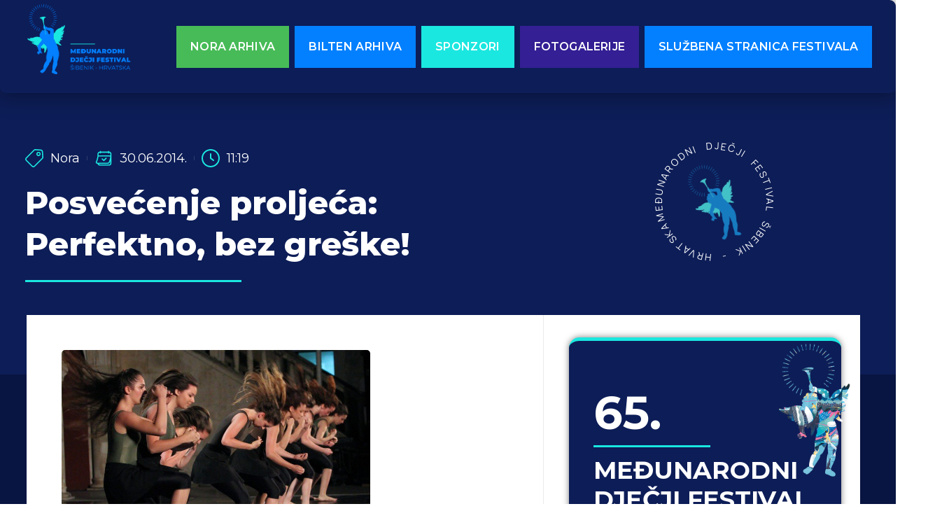

--- FILE ---
content_type: text/html; charset=UTF-8
request_url: https://mdf-bilten.com/nora/posvecenje-proljeca-perfektno-bez-greske/
body_size: 25884
content:
<!doctype html>
<html lang="hr" prefix="og: https://ogp.me/ns#">
<head>
	<meta charset="UTF-8">
	<meta name="viewport" content="width=device-width, initial-scale=1">
	<link rel="profile" href="https://gmpg.org/xfn/11">
	
<!-- Google Tag Manager for WordPress by gtm4wp.com -->
<script data-cfasync="false" data-pagespeed-no-defer>
	var gtm4wp_datalayer_name = "dataLayer";
	var dataLayer = dataLayer || [];
</script>
<!-- End Google Tag Manager for WordPress by gtm4wp.com -->
<!-- Search Engine Optimization by Rank Math - https://rankmath.com/ -->
<title>Posvećenje proljeća: Perfektno, bez greške! - Međunarodni dječji festival Šibenik - Hrvatska</title>
<meta name="description" content="Škola suveremenog plesa Ane Maletić oborila je norce s nogu..."/>
<meta name="robots" content="index, follow, max-snippet:-1, max-video-preview:-1, max-image-preview:large"/>
<link rel="canonical" href="https://mdf-bilten.com/nora/posvecenje-proljeca-perfektno-bez-greske/" />
<meta property="og:locale" content="hr_HR" />
<meta property="og:type" content="article" />
<meta property="og:title" content="Posvećenje proljeća: Perfektno, bez greške! - Međunarodni dječji festival Šibenik - Hrvatska" />
<meta property="og:description" content="Škola suveremenog plesa Ane Maletić oborila je norce s nogu..." />
<meta property="og:url" content="https://mdf-bilten.com/nora/posvecenje-proljeca-perfektno-bez-greske/" />
<meta property="og:site_name" content="Međunarodni dječji festival Šibenik - Hrvatska" />
<meta property="article:section" content="Nora" />
<meta property="og:updated_time" content="2024-05-13T13:15:36+00:00" />
<meta property="og:image" content="https://mdf-bilten.com/wp-content/uploads/2024/05/post_img_IMG_6929-1.jpg" />
<meta property="og:image:secure_url" content="https://mdf-bilten.com/wp-content/uploads/2024/05/post_img_IMG_6929-1.jpg" />
<meta property="og:image:width" content="800" />
<meta property="og:image:height" content="544" />
<meta property="og:image:alt" content="Posvećenje proljeća: Perfektno, bez greške!" />
<meta property="og:image:type" content="image/jpeg" />
<meta property="article:published_time" content="2014-06-30T11:19:40+00:00" />
<meta property="article:modified_time" content="2024-05-13T13:15:36+00:00" />
<meta name="twitter:card" content="summary_large_image" />
<meta name="twitter:title" content="Posvećenje proljeća: Perfektno, bez greške! - Međunarodni dječji festival Šibenik - Hrvatska" />
<meta name="twitter:description" content="Škola suveremenog plesa Ane Maletić oborila je norce s nogu..." />
<meta name="twitter:image" content="https://mdf-bilten.com/wp-content/uploads/2024/05/post_img_IMG_6929-1.jpg" />
<meta name="twitter:label1" content="Written by" />
<meta name="twitter:data1" content="dzeslav" />
<meta name="twitter:label2" content="Time to read" />
<meta name="twitter:data2" content="2 minutes" />
<script type="application/ld+json" class="rank-math-schema">{"@context":"https://schema.org","@graph":[{"@type":["Person","Organization"],"@id":"https://mdf-bilten.com/#person","name":"Me\u0111unarodni dje\u010dji festival \u0160ibenik - Hrvatska","logo":{"@type":"ImageObject","@id":"https://mdf-bilten.com/#logo","url":"https://mdf-bilten.com/wp-content/uploads/2024/02/mdf-logo-hr-150x150.png","contentUrl":"https://mdf-bilten.com/wp-content/uploads/2024/02/mdf-logo-hr-150x150.png","caption":"Me\u0111unarodni dje\u010dji festival \u0160ibenik - Hrvatska","inLanguage":"hr"},"image":{"@type":"ImageObject","@id":"https://mdf-bilten.com/#logo","url":"https://mdf-bilten.com/wp-content/uploads/2024/02/mdf-logo-hr-150x150.png","contentUrl":"https://mdf-bilten.com/wp-content/uploads/2024/02/mdf-logo-hr-150x150.png","caption":"Me\u0111unarodni dje\u010dji festival \u0160ibenik - Hrvatska","inLanguage":"hr"}},{"@type":"WebSite","@id":"https://mdf-bilten.com/#website","url":"https://mdf-bilten.com","name":"Me\u0111unarodni dje\u010dji festival \u0160ibenik - Hrvatska","publisher":{"@id":"https://mdf-bilten.com/#person"},"inLanguage":"hr"},{"@type":"ImageObject","@id":"https://mdf-bilten.com/wp-content/uploads/2024/05/post_img_IMG_6929-1.jpg","url":"https://mdf-bilten.com/wp-content/uploads/2024/05/post_img_IMG_6929-1.jpg","width":"800","height":"544","inLanguage":"hr"},{"@type":"WebPage","@id":"https://mdf-bilten.com/nora/posvecenje-proljeca-perfektno-bez-greske/#webpage","url":"https://mdf-bilten.com/nora/posvecenje-proljeca-perfektno-bez-greske/","name":"Posve\u0107enje prolje\u0107a: Perfektno, bez gre\u0161ke! - Me\u0111unarodni dje\u010dji festival \u0160ibenik - Hrvatska","datePublished":"2014-06-30T11:19:40+00:00","dateModified":"2024-05-13T13:15:36+00:00","isPartOf":{"@id":"https://mdf-bilten.com/#website"},"primaryImageOfPage":{"@id":"https://mdf-bilten.com/wp-content/uploads/2024/05/post_img_IMG_6929-1.jpg"},"inLanguage":"hr"},{"@type":"Person","@id":"https://mdf-bilten.com/author/dzeslav/","name":"dzeslav","url":"https://mdf-bilten.com/author/dzeslav/","image":{"@type":"ImageObject","@id":"https://secure.gravatar.com/avatar/170a2327fffb5b240914079900708ee36c85d7a8953d2d92dc11ca6e2ca92f90?s=96&amp;d=mm&amp;r=g","url":"https://secure.gravatar.com/avatar/170a2327fffb5b240914079900708ee36c85d7a8953d2d92dc11ca6e2ca92f90?s=96&amp;d=mm&amp;r=g","caption":"dzeslav","inLanguage":"hr"}},{"@type":"BlogPosting","headline":"Posve\u0107enje prolje\u0107a: Perfektno, bez gre\u0161ke! - Me\u0111unarodni dje\u010dji festival \u0160ibenik - Hrvatska","datePublished":"2014-06-30T11:19:40+00:00","dateModified":"2024-05-13T13:15:36+00:00","articleSection":"Nora","author":{"@id":"https://mdf-bilten.com/author/dzeslav/","name":"dzeslav"},"publisher":{"@id":"https://mdf-bilten.com/#person"},"description":"\u0160kola suveremenog plesa Ane Maleti\u0107 oborila je norce s nogu...","name":"Posve\u0107enje prolje\u0107a: Perfektno, bez gre\u0161ke! - Me\u0111unarodni dje\u010dji festival \u0160ibenik - Hrvatska","@id":"https://mdf-bilten.com/nora/posvecenje-proljeca-perfektno-bez-greske/#richSnippet","isPartOf":{"@id":"https://mdf-bilten.com/nora/posvecenje-proljeca-perfektno-bez-greske/#webpage"},"image":{"@id":"https://mdf-bilten.com/wp-content/uploads/2024/05/post_img_IMG_6929-1.jpg"},"inLanguage":"hr","mainEntityOfPage":{"@id":"https://mdf-bilten.com/nora/posvecenje-proljeca-perfektno-bez-greske/#webpage"}}]}</script>
<!-- /Rank Math WordPress SEO plugin -->

<link rel="alternate" type="application/rss+xml" title="Međunarodni dječji festival Šibenik - Hrvatska &raquo; Kanal" href="https://mdf-bilten.com/feed/" />
<link rel="alternate" type="application/rss+xml" title="Međunarodni dječji festival Šibenik - Hrvatska &raquo; Kanal komentara" href="https://mdf-bilten.com/comments/feed/" />
<link rel="alternate" type="application/rss+xml" title="Međunarodni dječji festival Šibenik - Hrvatska &raquo; Posvećenje proljeća: Perfektno, bez greške! Kanal komentara" href="https://mdf-bilten.com/nora/posvecenje-proljeca-perfektno-bez-greske/feed/" />
<link rel="alternate" title="oEmbed (JSON)" type="application/json+oembed" href="https://mdf-bilten.com/wp-json/oembed/1.0/embed?url=https%3A%2F%2Fmdf-bilten.com%2Fnora%2Fposvecenje-proljeca-perfektno-bez-greske%2F" />
<link rel="alternate" title="oEmbed (XML)" type="text/xml+oembed" href="https://mdf-bilten.com/wp-json/oembed/1.0/embed?url=https%3A%2F%2Fmdf-bilten.com%2Fnora%2Fposvecenje-proljeca-perfektno-bez-greske%2F&#038;format=xml" />
<style id='wp-img-auto-sizes-contain-inline-css'>
img:is([sizes=auto i],[sizes^="auto," i]){contain-intrinsic-size:3000px 1500px}
/*# sourceURL=wp-img-auto-sizes-contain-inline-css */
</style>
<style id='wp-emoji-styles-inline-css'>

	img.wp-smiley, img.emoji {
		display: inline !important;
		border: none !important;
		box-shadow: none !important;
		height: 1em !important;
		width: 1em !important;
		margin: 0 0.07em !important;
		vertical-align: -0.1em !important;
		background: none !important;
		padding: 0 !important;
	}
/*# sourceURL=wp-emoji-styles-inline-css */
</style>
<link rel='stylesheet' id='wp-block-library-css' href='https://mdf-bilten.com/wp-includes/css/dist/block-library/style.min.css?ver=6.9' media='all' />
<style id='global-styles-inline-css'>
:root{--wp--preset--aspect-ratio--square: 1;--wp--preset--aspect-ratio--4-3: 4/3;--wp--preset--aspect-ratio--3-4: 3/4;--wp--preset--aspect-ratio--3-2: 3/2;--wp--preset--aspect-ratio--2-3: 2/3;--wp--preset--aspect-ratio--16-9: 16/9;--wp--preset--aspect-ratio--9-16: 9/16;--wp--preset--color--black: #000000;--wp--preset--color--cyan-bluish-gray: #abb8c3;--wp--preset--color--white: #ffffff;--wp--preset--color--pale-pink: #f78da7;--wp--preset--color--vivid-red: #cf2e2e;--wp--preset--color--luminous-vivid-orange: #ff6900;--wp--preset--color--luminous-vivid-amber: #fcb900;--wp--preset--color--light-green-cyan: #7bdcb5;--wp--preset--color--vivid-green-cyan: #00d084;--wp--preset--color--pale-cyan-blue: #8ed1fc;--wp--preset--color--vivid-cyan-blue: #0693e3;--wp--preset--color--vivid-purple: #9b51e0;--wp--preset--gradient--vivid-cyan-blue-to-vivid-purple: linear-gradient(135deg,rgb(6,147,227) 0%,rgb(155,81,224) 100%);--wp--preset--gradient--light-green-cyan-to-vivid-green-cyan: linear-gradient(135deg,rgb(122,220,180) 0%,rgb(0,208,130) 100%);--wp--preset--gradient--luminous-vivid-amber-to-luminous-vivid-orange: linear-gradient(135deg,rgb(252,185,0) 0%,rgb(255,105,0) 100%);--wp--preset--gradient--luminous-vivid-orange-to-vivid-red: linear-gradient(135deg,rgb(255,105,0) 0%,rgb(207,46,46) 100%);--wp--preset--gradient--very-light-gray-to-cyan-bluish-gray: linear-gradient(135deg,rgb(238,238,238) 0%,rgb(169,184,195) 100%);--wp--preset--gradient--cool-to-warm-spectrum: linear-gradient(135deg,rgb(74,234,220) 0%,rgb(151,120,209) 20%,rgb(207,42,186) 40%,rgb(238,44,130) 60%,rgb(251,105,98) 80%,rgb(254,248,76) 100%);--wp--preset--gradient--blush-light-purple: linear-gradient(135deg,rgb(255,206,236) 0%,rgb(152,150,240) 100%);--wp--preset--gradient--blush-bordeaux: linear-gradient(135deg,rgb(254,205,165) 0%,rgb(254,45,45) 50%,rgb(107,0,62) 100%);--wp--preset--gradient--luminous-dusk: linear-gradient(135deg,rgb(255,203,112) 0%,rgb(199,81,192) 50%,rgb(65,88,208) 100%);--wp--preset--gradient--pale-ocean: linear-gradient(135deg,rgb(255,245,203) 0%,rgb(182,227,212) 50%,rgb(51,167,181) 100%);--wp--preset--gradient--electric-grass: linear-gradient(135deg,rgb(202,248,128) 0%,rgb(113,206,126) 100%);--wp--preset--gradient--midnight: linear-gradient(135deg,rgb(2,3,129) 0%,rgb(40,116,252) 100%);--wp--preset--font-size--small: 13px;--wp--preset--font-size--medium: 20px;--wp--preset--font-size--large: 36px;--wp--preset--font-size--x-large: 42px;--wp--preset--spacing--20: 0.44rem;--wp--preset--spacing--30: 0.67rem;--wp--preset--spacing--40: 1rem;--wp--preset--spacing--50: 1.5rem;--wp--preset--spacing--60: 2.25rem;--wp--preset--spacing--70: 3.38rem;--wp--preset--spacing--80: 5.06rem;--wp--preset--shadow--natural: 6px 6px 9px rgba(0, 0, 0, 0.2);--wp--preset--shadow--deep: 12px 12px 50px rgba(0, 0, 0, 0.4);--wp--preset--shadow--sharp: 6px 6px 0px rgba(0, 0, 0, 0.2);--wp--preset--shadow--outlined: 6px 6px 0px -3px rgb(255, 255, 255), 6px 6px rgb(0, 0, 0);--wp--preset--shadow--crisp: 6px 6px 0px rgb(0, 0, 0);}:where(.is-layout-flex){gap: 0.5em;}:where(.is-layout-grid){gap: 0.5em;}body .is-layout-flex{display: flex;}.is-layout-flex{flex-wrap: wrap;align-items: center;}.is-layout-flex > :is(*, div){margin: 0;}body .is-layout-grid{display: grid;}.is-layout-grid > :is(*, div){margin: 0;}:where(.wp-block-columns.is-layout-flex){gap: 2em;}:where(.wp-block-columns.is-layout-grid){gap: 2em;}:where(.wp-block-post-template.is-layout-flex){gap: 1.25em;}:where(.wp-block-post-template.is-layout-grid){gap: 1.25em;}.has-black-color{color: var(--wp--preset--color--black) !important;}.has-cyan-bluish-gray-color{color: var(--wp--preset--color--cyan-bluish-gray) !important;}.has-white-color{color: var(--wp--preset--color--white) !important;}.has-pale-pink-color{color: var(--wp--preset--color--pale-pink) !important;}.has-vivid-red-color{color: var(--wp--preset--color--vivid-red) !important;}.has-luminous-vivid-orange-color{color: var(--wp--preset--color--luminous-vivid-orange) !important;}.has-luminous-vivid-amber-color{color: var(--wp--preset--color--luminous-vivid-amber) !important;}.has-light-green-cyan-color{color: var(--wp--preset--color--light-green-cyan) !important;}.has-vivid-green-cyan-color{color: var(--wp--preset--color--vivid-green-cyan) !important;}.has-pale-cyan-blue-color{color: var(--wp--preset--color--pale-cyan-blue) !important;}.has-vivid-cyan-blue-color{color: var(--wp--preset--color--vivid-cyan-blue) !important;}.has-vivid-purple-color{color: var(--wp--preset--color--vivid-purple) !important;}.has-black-background-color{background-color: var(--wp--preset--color--black) !important;}.has-cyan-bluish-gray-background-color{background-color: var(--wp--preset--color--cyan-bluish-gray) !important;}.has-white-background-color{background-color: var(--wp--preset--color--white) !important;}.has-pale-pink-background-color{background-color: var(--wp--preset--color--pale-pink) !important;}.has-vivid-red-background-color{background-color: var(--wp--preset--color--vivid-red) !important;}.has-luminous-vivid-orange-background-color{background-color: var(--wp--preset--color--luminous-vivid-orange) !important;}.has-luminous-vivid-amber-background-color{background-color: var(--wp--preset--color--luminous-vivid-amber) !important;}.has-light-green-cyan-background-color{background-color: var(--wp--preset--color--light-green-cyan) !important;}.has-vivid-green-cyan-background-color{background-color: var(--wp--preset--color--vivid-green-cyan) !important;}.has-pale-cyan-blue-background-color{background-color: var(--wp--preset--color--pale-cyan-blue) !important;}.has-vivid-cyan-blue-background-color{background-color: var(--wp--preset--color--vivid-cyan-blue) !important;}.has-vivid-purple-background-color{background-color: var(--wp--preset--color--vivid-purple) !important;}.has-black-border-color{border-color: var(--wp--preset--color--black) !important;}.has-cyan-bluish-gray-border-color{border-color: var(--wp--preset--color--cyan-bluish-gray) !important;}.has-white-border-color{border-color: var(--wp--preset--color--white) !important;}.has-pale-pink-border-color{border-color: var(--wp--preset--color--pale-pink) !important;}.has-vivid-red-border-color{border-color: var(--wp--preset--color--vivid-red) !important;}.has-luminous-vivid-orange-border-color{border-color: var(--wp--preset--color--luminous-vivid-orange) !important;}.has-luminous-vivid-amber-border-color{border-color: var(--wp--preset--color--luminous-vivid-amber) !important;}.has-light-green-cyan-border-color{border-color: var(--wp--preset--color--light-green-cyan) !important;}.has-vivid-green-cyan-border-color{border-color: var(--wp--preset--color--vivid-green-cyan) !important;}.has-pale-cyan-blue-border-color{border-color: var(--wp--preset--color--pale-cyan-blue) !important;}.has-vivid-cyan-blue-border-color{border-color: var(--wp--preset--color--vivid-cyan-blue) !important;}.has-vivid-purple-border-color{border-color: var(--wp--preset--color--vivid-purple) !important;}.has-vivid-cyan-blue-to-vivid-purple-gradient-background{background: var(--wp--preset--gradient--vivid-cyan-blue-to-vivid-purple) !important;}.has-light-green-cyan-to-vivid-green-cyan-gradient-background{background: var(--wp--preset--gradient--light-green-cyan-to-vivid-green-cyan) !important;}.has-luminous-vivid-amber-to-luminous-vivid-orange-gradient-background{background: var(--wp--preset--gradient--luminous-vivid-amber-to-luminous-vivid-orange) !important;}.has-luminous-vivid-orange-to-vivid-red-gradient-background{background: var(--wp--preset--gradient--luminous-vivid-orange-to-vivid-red) !important;}.has-very-light-gray-to-cyan-bluish-gray-gradient-background{background: var(--wp--preset--gradient--very-light-gray-to-cyan-bluish-gray) !important;}.has-cool-to-warm-spectrum-gradient-background{background: var(--wp--preset--gradient--cool-to-warm-spectrum) !important;}.has-blush-light-purple-gradient-background{background: var(--wp--preset--gradient--blush-light-purple) !important;}.has-blush-bordeaux-gradient-background{background: var(--wp--preset--gradient--blush-bordeaux) !important;}.has-luminous-dusk-gradient-background{background: var(--wp--preset--gradient--luminous-dusk) !important;}.has-pale-ocean-gradient-background{background: var(--wp--preset--gradient--pale-ocean) !important;}.has-electric-grass-gradient-background{background: var(--wp--preset--gradient--electric-grass) !important;}.has-midnight-gradient-background{background: var(--wp--preset--gradient--midnight) !important;}.has-small-font-size{font-size: var(--wp--preset--font-size--small) !important;}.has-medium-font-size{font-size: var(--wp--preset--font-size--medium) !important;}.has-large-font-size{font-size: var(--wp--preset--font-size--large) !important;}.has-x-large-font-size{font-size: var(--wp--preset--font-size--x-large) !important;}
/*# sourceURL=global-styles-inline-css */
</style>

<style id='classic-theme-styles-inline-css'>
/*! This file is auto-generated */
.wp-block-button__link{color:#fff;background-color:#32373c;border-radius:9999px;box-shadow:none;text-decoration:none;padding:calc(.667em + 2px) calc(1.333em + 2px);font-size:1.125em}.wp-block-file__button{background:#32373c;color:#fff;text-decoration:none}
/*# sourceURL=/wp-includes/css/classic-themes.min.css */
</style>
<link rel='stylesheet' id='jet-engine-frontend-css' href='https://mdf-bilten.com/wp-content/plugins/jet-engine/assets/css/frontend.css?ver=3.6.2' media='all' />
<link rel='stylesheet' id='hello-elementor-css' href='https://mdf-bilten.com/wp-content/themes/hello-elementor/style.min.css?ver=3.0.2' media='all' />
<link rel='stylesheet' id='hello-elementor-header-footer-css' href='https://mdf-bilten.com/wp-content/themes/hello-elementor/header-footer.min.css?ver=3.0.2' media='all' />
<link rel='stylesheet' id='elementor-frontend-css' href='https://mdf-bilten.com/wp-content/plugins/elementor/assets/css/frontend.min.css?ver=3.26.4' media='all' />
<link rel='stylesheet' id='elementor-post-6-css' href='https://mdf-bilten.com/wp-content/uploads/elementor/css/post-6.css?ver=1736849327' media='all' />
<link rel='stylesheet' id='elementor-pro-css' href='https://mdf-bilten.com/wp-content/plugins/elementor-pro/assets/css/frontend.min.css?ver=3.23.3' media='all' />
<link rel='stylesheet' id='elementor-post-211-css' href='https://mdf-bilten.com/wp-content/uploads/elementor/css/post-211.css?ver=1736849327' media='all' />
<link rel='stylesheet' id='elementor-post-103-css' href='https://mdf-bilten.com/wp-content/uploads/elementor/css/post-103.css?ver=1736849327' media='all' />
<link rel='stylesheet' id='elementor-post-309-css' href='https://mdf-bilten.com/wp-content/uploads/elementor/css/post-309.css?ver=1736849441' media='all' />
<link rel='stylesheet' id='google-fonts-1-css' href='https://fonts.googleapis.com/css?family=Roboto%3A100%2C100italic%2C200%2C200italic%2C300%2C300italic%2C400%2C400italic%2C500%2C500italic%2C600%2C600italic%2C700%2C700italic%2C800%2C800italic%2C900%2C900italic%7CRoboto+Slab%3A100%2C100italic%2C200%2C200italic%2C300%2C300italic%2C400%2C400italic%2C500%2C500italic%2C600%2C600italic%2C700%2C700italic%2C800%2C800italic%2C900%2C900italic%7CMontserrat%3A100%2C100italic%2C200%2C200italic%2C300%2C300italic%2C400%2C400italic%2C500%2C500italic%2C600%2C600italic%2C700%2C700italic%2C800%2C800italic%2C900%2C900italic%7CManrope%3A100%2C100italic%2C200%2C200italic%2C300%2C300italic%2C400%2C400italic%2C500%2C500italic%2C600%2C600italic%2C700%2C700italic%2C800%2C800italic%2C900%2C900italic%7CNoto+Sans+Hatran%3A100%2C100italic%2C200%2C200italic%2C300%2C300italic%2C400%2C400italic%2C500%2C500italic%2C600%2C600italic%2C700%2C700italic%2C800%2C800italic%2C900%2C900italic&#038;display=swap&#038;ver=6.9' media='all' />
<link rel="preconnect" href="https://fonts.gstatic.com/" crossorigin><link rel="https://api.w.org/" href="https://mdf-bilten.com/wp-json/" /><link rel="alternate" title="JSON" type="application/json" href="https://mdf-bilten.com/wp-json/wp/v2/posts/8340" /><link rel="EditURI" type="application/rsd+xml" title="RSD" href="https://mdf-bilten.com/xmlrpc.php?rsd" />
<meta name="generator" content="WordPress 6.9" />
<link rel='shortlink' href='https://mdf-bilten.com/?p=8340' />

<!-- Google Tag Manager for WordPress by gtm4wp.com -->
<!-- GTM Container placement set to automatic -->
<script data-cfasync="false" data-pagespeed-no-defer type="text/javascript">
	var dataLayer_content = {"pagePostType":"post","pagePostType2":"single-post","pageCategory":["nora"],"pagePostAuthor":"dzeslav"};
	dataLayer.push( dataLayer_content );
</script>
<script data-cfasync="false">
(function(w,d,s,l,i){w[l]=w[l]||[];w[l].push({'gtm.start':
new Date().getTime(),event:'gtm.js'});var f=d.getElementsByTagName(s)[0],
j=d.createElement(s),dl=l!='dataLayer'?'&l='+l:'';j.async=true;j.src=
'//www.googletagmanager.com/gtm.js?id='+i+dl;f.parentNode.insertBefore(j,f);
})(window,document,'script','dataLayer','GTM-N9VGHQLH');
</script>
<!-- End Google Tag Manager for WordPress by gtm4wp.com --><meta name="generator" content="Elementor 3.26.4; features: e_font_icon_svg, additional_custom_breakpoints; settings: css_print_method-external, google_font-enabled, font_display-swap">
			<style>
				.e-con.e-parent:nth-of-type(n+4):not(.e-lazyloaded):not(.e-no-lazyload),
				.e-con.e-parent:nth-of-type(n+4):not(.e-lazyloaded):not(.e-no-lazyload) * {
					background-image: none !important;
				}
				@media screen and (max-height: 1024px) {
					.e-con.e-parent:nth-of-type(n+3):not(.e-lazyloaded):not(.e-no-lazyload),
					.e-con.e-parent:nth-of-type(n+3):not(.e-lazyloaded):not(.e-no-lazyload) * {
						background-image: none !important;
					}
				}
				@media screen and (max-height: 640px) {
					.e-con.e-parent:nth-of-type(n+2):not(.e-lazyloaded):not(.e-no-lazyload),
					.e-con.e-parent:nth-of-type(n+2):not(.e-lazyloaded):not(.e-no-lazyload) * {
						background-image: none !important;
					}
				}
			</style>
			<link rel="icon" href="https://mdf-bilten.com/wp-content/uploads/2024/03/cropped-site-icon-32x32.jpg" sizes="32x32" />
<link rel="icon" href="https://mdf-bilten.com/wp-content/uploads/2024/03/cropped-site-icon-192x192.jpg" sizes="192x192" />
<link rel="apple-touch-icon" href="https://mdf-bilten.com/wp-content/uploads/2024/03/cropped-site-icon-180x180.jpg" />
<meta name="msapplication-TileImage" content="https://mdf-bilten.com/wp-content/uploads/2024/03/cropped-site-icon-270x270.jpg" />
		<style id="wp-custom-css">
			li.elementor-icon-list-item.elementor-repeater-item-e004b56 {
    font-size: 24px !important;
}

/**
body{cursor: url('https://mdf.kuhada.net/wp-content/uploads/2024/03/cursor-1.png'), auto;**/

.jet-engine-gallery-grid .jet-engine-gallery-grid__item{
	display:none;
}
.jet-engine-gallery-grid .jet-engine-gallery-grid__item:first-child{
	display:block;
}


.jet-engine-gallery-grid__item img{border-radius:12px!important;
max-height:300px;}		</style>
		<link rel='stylesheet' id='widget-image-css' href='https://mdf-bilten.com/wp-content/plugins/elementor/assets/css/widget-image.min.css?ver=3.26.4' media='all' />
<link rel='stylesheet' id='widget-heading-css' href='https://mdf-bilten.com/wp-content/plugins/elementor/assets/css/widget-heading.min.css?ver=3.26.4' media='all' />
<link rel='stylesheet' id='widget-divider-css' href='https://mdf-bilten.com/wp-content/plugins/elementor/assets/css/widget-divider.min.css?ver=3.26.4' media='all' />
<link rel='stylesheet' id='e-animation-rotateIn-css' href='https://mdf-bilten.com/wp-content/plugins/elementor/assets/lib/animations/styles/rotateIn.min.css?ver=3.26.4' media='all' />
<link rel='stylesheet' id='e-animation-rotate-css' href='https://mdf-bilten.com/wp-content/plugins/elementor/assets/lib/animations/styles/e-animation-rotate.min.css?ver=3.26.4' media='all' />
<link rel='stylesheet' id='widget-text-path-css' href='https://mdf-bilten.com/wp-content/plugins/elementor/assets/css/widget-text-path.min.css?ver=3.26.4' media='all' />
<link rel='stylesheet' id='e-shapes-css' href='https://mdf-bilten.com/wp-content/plugins/elementor/assets/css/conditionals/shapes.min.css?ver=3.26.4' media='all' />
<link rel='stylesheet' id='widget-social-icons-css' href='https://mdf-bilten.com/wp-content/plugins/elementor/assets/css/widget-social-icons.min.css?ver=3.26.4' media='all' />
<link rel='stylesheet' id='e-apple-webkit-css' href='https://mdf-bilten.com/wp-content/plugins/elementor/assets/css/conditionals/apple-webkit.min.css?ver=3.26.4' media='all' />
<link rel='stylesheet' id='widget-icon-list-css' href='https://mdf-bilten.com/wp-content/plugins/elementor/assets/css/widget-icon-list.min.css?ver=3.26.4' media='all' />
<link rel='stylesheet' id='widget-text-editor-css' href='https://mdf-bilten.com/wp-content/plugins/elementor/assets/css/widget-text-editor.min.css?ver=3.26.4' media='all' />
<link rel='stylesheet' id='elementor-post-170-css' href='https://mdf-bilten.com/wp-content/uploads/elementor/css/post-170.css?ver=1736849327' media='all' />
<link rel='stylesheet' id='e-animation-fadeIn-css' href='https://mdf-bilten.com/wp-content/plugins/elementor/assets/lib/animations/styles/fadeIn.min.css?ver=3.26.4' media='all' />
</head>
<body class="wp-singular post-template-default single single-post postid-8340 single-format-standard wp-custom-logo wp-theme-hello-elementor elementor-default elementor-kit-6 elementor-page-309">


<!-- GTM Container placement set to automatic -->
<!-- Google Tag Manager (noscript) -->
				<noscript><iframe src="https://www.googletagmanager.com/ns.html?id=GTM-N9VGHQLH" height="0" width="0" style="display:none;visibility:hidden" aria-hidden="true"></iframe></noscript>
<!-- End Google Tag Manager (noscript) -->

		<div data-elementor-type="header" data-elementor-id="211" class="elementor elementor-211 elementor-location-header" data-elementor-post-type="elementor_library">
					<header class="elementor-section elementor-top-section elementor-element elementor-element-936611e elementor-section-content-middle elementor-hidden-tablet elementor-hidden-mobile elementor-section-boxed elementor-section-height-default elementor-section-height-default" data-id="936611e" data-element_type="section" data-settings="{&quot;background_background&quot;:&quot;classic&quot;}">
						<div class="elementor-container elementor-column-gap-no">
					<div class="elementor-column elementor-col-50 elementor-top-column elementor-element elementor-element-459a6aa" data-id="459a6aa" data-element_type="column">
			<div class="elementor-widget-wrap elementor-element-populated">
						<div class="elementor-element elementor-element-7662574 elementor-widget elementor-widget-theme-site-logo elementor-widget-image" data-id="7662574" data-element_type="widget" data-widget_type="theme-site-logo.default">
				<div class="elementor-widget-container">
											<a href="https://mdf-bilten.com">
			<img fetchpriority="high" width="383" height="250" src="https://mdf-bilten.com/wp-content/uploads/2024/02/mdf-logo-hr.png" class="attachment-full size-full wp-image-20" alt="" srcset="https://mdf-bilten.com/wp-content/uploads/2024/02/mdf-logo-hr.png 383w, https://mdf-bilten.com/wp-content/uploads/2024/02/mdf-logo-hr-300x196.png 300w" sizes="(max-width: 383px) 100vw, 383px" />				</a>
											</div>
				</div>
					</div>
		</div>
				<div class="elementor-column elementor-col-50 elementor-top-column elementor-element elementor-element-cf06b4d" data-id="cf06b4d" data-element_type="column">
			<div class="elementor-widget-wrap elementor-element-populated">
						<div class="elementor-element elementor-element-b26014b elementor-align-left elementor-widget__width-auto elementor-widget elementor-widget-button" data-id="b26014b" data-element_type="widget" data-widget_type="button.default">
				<div class="elementor-widget-container">
									<div class="elementor-button-wrapper">
					<a class="elementor-button elementor-button-link elementor-size-sm" href="https://mdf-bilten.com/category/nora/">
						<span class="elementor-button-content-wrapper">
									<span class="elementor-button-text">nora arhiva</span>
					</span>
					</a>
				</div>
								</div>
				</div>
				<div class="elementor-element elementor-element-4406f9d elementor-align-left elementor-widget__width-auto elementor-widget elementor-widget-button" data-id="4406f9d" data-element_type="widget" data-widget_type="button.default">
				<div class="elementor-widget-container">
									<div class="elementor-button-wrapper">
					<a class="elementor-button elementor-button-link elementor-size-sm" href="https://mdf-bilten.com/category/bilten/">
						<span class="elementor-button-content-wrapper">
									<span class="elementor-button-text">bilten arhiva</span>
					</span>
					</a>
				</div>
								</div>
				</div>
				<div class="elementor-element elementor-element-d42cdc8 elementor-align-left elementor-widget__width-auto elementor-widget elementor-widget-button" data-id="d42cdc8" data-element_type="widget" data-widget_type="button.default">
				<div class="elementor-widget-container">
									<div class="elementor-button-wrapper">
					<a class="elementor-button elementor-button-link elementor-size-sm" href="https://mdf-sibenik.com/sponzori-i-donatori/" target="_blank">
						<span class="elementor-button-content-wrapper">
									<span class="elementor-button-text">sponzori</span>
					</span>
					</a>
				</div>
								</div>
				</div>
				<div class="elementor-element elementor-element-ae682b0 elementor-align-right elementor-widget__width-auto elementor-widget elementor-widget-button" data-id="ae682b0" data-element_type="widget" data-widget_type="button.default">
				<div class="elementor-widget-container">
									<div class="elementor-button-wrapper">
					<a class="elementor-button elementor-button-link elementor-size-sm" href="https://mdf-bilten.com/galerije/">
						<span class="elementor-button-content-wrapper">
									<span class="elementor-button-text">fotogalerije</span>
					</span>
					</a>
				</div>
								</div>
				</div>
				<div class="elementor-element elementor-element-e9f4382 elementor-align-right elementor-widget__width-auto elementor-widget elementor-widget-button" data-id="e9f4382" data-element_type="widget" data-widget_type="button.default">
				<div class="elementor-widget-container">
									<div class="elementor-button-wrapper">
					<a class="elementor-button elementor-button-link elementor-size-sm" href="https://www.mdf-sibenik.com/" target="_blank">
						<span class="elementor-button-content-wrapper">
									<span class="elementor-button-text">službena stranica festivala</span>
					</span>
					</a>
				</div>
								</div>
				</div>
					</div>
		</div>
					</div>
		</header>
				<header class="elementor-section elementor-top-section elementor-element elementor-element-67cc264f elementor-section-content-middle elementor-hidden-desktop elementor-section-boxed elementor-section-height-default elementor-section-height-default" data-id="67cc264f" data-element_type="section" data-settings="{&quot;background_background&quot;:&quot;classic&quot;}">
						<div class="elementor-container elementor-column-gap-no">
					<div class="elementor-column elementor-col-50 elementor-top-column elementor-element elementor-element-46ed00e" data-id="46ed00e" data-element_type="column">
			<div class="elementor-widget-wrap elementor-element-populated">
						<div class="elementor-element elementor-element-767adb5b elementor-widget elementor-widget-image" data-id="767adb5b" data-element_type="widget" data-widget_type="image.default">
				<div class="elementor-widget-container">
																<a href="https://www.mdf-bilten.com/">
							<img width="400" height="172" src="https://mdf-bilten.com/wp-content/uploads/2024/05/MDF_MOBILE_logo.png" class="attachment-full size-full wp-image-5942" alt="" srcset="https://mdf-bilten.com/wp-content/uploads/2024/05/MDF_MOBILE_logo.png 400w, https://mdf-bilten.com/wp-content/uploads/2024/05/MDF_MOBILE_logo-300x129.png 300w" sizes="(max-width: 400px) 100vw, 400px" />								</a>
															</div>
				</div>
					</div>
		</div>
				<div class="elementor-column elementor-col-50 elementor-top-column elementor-element elementor-element-acf1911" data-id="acf1911" data-element_type="column">
			<div class="elementor-widget-wrap elementor-element-populated">
						<div class="elementor-element elementor-element-b9325c7 elementor-view-default elementor-widget elementor-widget-icon" data-id="b9325c7" data-element_type="widget" data-widget_type="icon.default">
				<div class="elementor-widget-container">
							<div class="elementor-icon-wrapper">
			<a class="elementor-icon" href="#elementor-action%3Aaction%3Dpopup%3Aopen%26settings%3DeyJpZCI6IjE3MCIsInRvZ2dsZSI6ZmFsc2V9">
			<svg xmlns="http://www.w3.org/2000/svg" height="512" viewBox="0 0 512 512" width="512"><path d="m128 102.4c0-14.138 11.462-25.6 25.6-25.6h332.8c14.138 0 25.6 11.462 25.6 25.6s-11.462 25.6-25.6 25.6h-332.8c-14.138 0-25.6-11.463-25.6-25.6zm358.4 128h-460.8c-14.138 0-25.6 11.463-25.6 25.6 0 14.138 11.462 25.6 25.6 25.6h460.8c14.138 0 25.6-11.462 25.6-25.6 0-14.137-11.462-25.6-25.6-25.6zm0 153.6h-230.4c-14.137 0-25.6 11.462-25.6 25.6 0 14.137 11.463 25.6 25.6 25.6h230.4c14.138 0 25.6-11.463 25.6-25.6 0-14.138-11.462-25.6-25.6-25.6z"></path></svg>			</a>
		</div>
						</div>
				</div>
					</div>
		</div>
					</div>
		</header>
				</div>
				<div data-elementor-type="single-post" data-elementor-id="309" class="elementor elementor-309 elementor-location-single post-8340 post type-post status-publish format-standard has-post-thumbnail hentry category-nora" data-elementor-post-type="elementor_library">
					<section class="elementor-section elementor-top-section elementor-element elementor-element-53a08efb elementor-section-stretched elementor-section-boxed elementor-section-height-default elementor-section-height-default" data-id="53a08efb" data-element_type="section" data-settings="{&quot;background_background&quot;:&quot;classic&quot;,&quot;stretch_section&quot;:&quot;section-stretched&quot;,&quot;shape_divider_bottom&quot;:&quot;curve&quot;}">
							<div class="elementor-background-overlay"></div>
						<div class="elementor-shape elementor-shape-bottom" data-negative="false">
			<svg xmlns="http://www.w3.org/2000/svg" viewBox="0 0 1000 100" preserveAspectRatio="none">
    <path class="elementor-shape-fill" d="M1000,4.3V0H0v4.3C0.9,23.1,126.7,99.2,500,100S1000,22.7,1000,4.3z"/>
</svg>		</div>
					<div class="elementor-container elementor-column-gap-default">
					<div class="elementor-column elementor-col-50 elementor-top-column elementor-element elementor-element-60209c82" data-id="60209c82" data-element_type="column" data-settings="{&quot;background_background&quot;:&quot;classic&quot;}">
			<div class="elementor-widget-wrap elementor-element-populated">
						<div class="elementor-element elementor-element-312865e elementor-tablet-align-center elementor-align-left elementor-widget elementor-widget-post-info" data-id="312865e" data-element_type="widget" data-widget_type="post-info.default">
				<div class="elementor-widget-container">
							<ul class="elementor-inline-items elementor-icon-list-items elementor-post-info">
								<li class="elementor-icon-list-item elementor-repeater-item-124edcf elementor-inline-item" itemprop="about">
										<span class="elementor-icon-list-icon">
								<svg xmlns="http://www.w3.org/2000/svg" id="Layer_1" height="512" viewBox="0 0 512 512" width="512"><path d="m511.8 224.373-11.914-154.947c-2.371-30.839-26.474-54.941-57.312-57.312l-154.947-11.915c-18.682-1.435-35.557 4.808-48.804 18.056l-221.287 221.287c-11.308 11.308-17.536 26.388-17.536 42.464 0 16.075 6.228 31.156 17.536 42.464l169.994 169.994c11.708 11.709 27.083 17.562 42.464 17.562 15.376 0 30.758-5.855 42.464-17.562l221.288-221.287c13.248-13.249 19.491-30.125 18.054-48.804zm-40.682 26.177-221.287 221.287c-10.939 10.938-28.736 10.936-39.673 0l-169.994-169.994c-5.265-5.265-8.164-12.31-8.164-19.837 0-7.528 2.899-14.573 8.163-19.837l221.288-221.287c5.962-5.963 12.846-8.884 20.973-8.884.901 0 1.818.035 2.75.107l154.947 11.915c14.99 1.151 26.707 12.868 27.859 27.858l11.915 154.948c.718 9.34-2.153 17.1-8.777 23.724zm-96.374-174.088c-33.522 0-60.794 27.272-60.794 60.794s27.272 60.794 60.794 60.795c33.522-.001 60.794-27.273 60.794-60.795s-27.272-60.794-60.794-60.794zm0 89.589c-15.877-.001-28.794-12.918-28.794-28.795s12.917-28.794 28.794-28.794 28.794 12.917 28.794 28.794-12.917 28.794-28.794 28.795z"></path></svg>							</span>
									<span class="elementor-icon-list-text elementor-post-info__item elementor-post-info__item--type-terms">
										<span class="elementor-post-info__terms-list">
				<a href="https://mdf-bilten.com/category/nora/" class="elementor-post-info__terms-list-item">Nora</a>				</span>
					</span>
								</li>
				<li class="elementor-icon-list-item elementor-repeater-item-affa8cc elementor-inline-item" itemprop="datePublished">
										<span class="elementor-icon-list-icon">
								<svg xmlns="http://www.w3.org/2000/svg" id="Layer_1" height="512" viewBox="0 0 64 64" width="512"><g><path d="m39.5 30.6c-2.3 2.3-4.5 4.5-6.8 6.8-1.4-1.4-2.9-2.9-4.3-4.3-1.8-1.8-4.7 1-2.8 2.8 1.9 1.9 3.8 3.8 5.7 5.7.8.8 2.1.8 2.8 0l8.2-8.2c1.9-1.8-.9-4.6-2.8-2.8z"></path><path d="m51.6 8.8c0-.2 0-.4 0-.6 0-1-.9-2-2-2s-2 .9-2 2v.6h-24.7v-.1c0-.2 0-.4 0-.6 0-1-.9-2-2-2s-2 .9-2 2v.8c-4.6 0-8.4 3.8-8.4 8.4v7.7c-.1.3-.2.5-.2.8-.6 4.3-1.6 8.6-3 12.7-.7 1.9-1.5 3.9-2.4 5.7-.8 1.7-.7 3.6.3 5.1s2.6 2.4 4.4 2.4h1.1c.9 3.7 4.2 6.4 8.2 6.4h32.4c4.6 0 8.4-3.8 8.4-8.4v-32.5c0-4.6-3.6-8.2-8.1-8.4zm-32.8 4v.4c0 1 .9 2 2 2s2-.9 2-2c0-.1 0-.3 0-.4h24.8v.6c0 1 .9 2 2 2s2-.9 2-2c0-.2 0-.4 0-.6 2.3.2 4.1 2.1 4.1 4.4v4.8c-.1 0-.3 0-.4 0h-40.9v-4.8c0-2.5 2-4.4 4.4-4.4zm-10.3 34.3c-.2-.4-.3-.8-.1-1.2.9-2 1.8-4 2.5-6.1 1.5-4.4 2.6-8.9 3.2-13.5 0-.1.1-.2.2-.2h40.9s.1 0 .2.1c0 0 .1.1.1.2-.5 4.5-1.5 8.9-2.9 13.1-.7 2.1-1.6 4.2-2.6 6.3-.6 1.2-1.9 2-3.3 2h-37.1c-.5-.2-.9-.4-1.1-.7zm42.8 6.9h-32.5c-1.7 0-3.1-1-3.9-2.4h31.7c2.9 0 5.6-1.7 6.9-4.3.8-1.6 1.5-3.3 2.1-5v7.3c.1 2.4-1.9 4.4-4.3 4.4z"></path></g></svg>							</span>
									<span class="elementor-icon-list-text elementor-post-info__item elementor-post-info__item--type-date">
										<time>30.06.2014.</time>					</span>
								</li>
				<li class="elementor-icon-list-item elementor-repeater-item-d32f124 elementor-inline-item">
										<span class="elementor-icon-list-icon">
								<svg xmlns="http://www.w3.org/2000/svg" xmlns:xlink="http://www.w3.org/1999/xlink" id="Capa_1" x="0px" y="0px" viewBox="0 0 512 512" style="enable-background:new 0 0 512 512;" xml:space="preserve"><g>	<g>		<path d="M347.216,301.211l-71.387-53.54V138.609c0-10.966-8.864-19.83-19.83-19.83c-10.966,0-19.83,8.864-19.83,19.83v118.978   c0,6.246,2.935,12.136,7.932,15.864l79.318,59.489c3.569,2.677,7.734,3.966,11.878,3.966c6.048,0,11.997-2.717,15.884-7.952   C357.766,320.208,355.981,307.775,347.216,301.211z"></path>	</g></g><g>	<g>		<path d="M256,0C114.833,0,0,114.833,0,256s114.833,256,256,256s256-114.833,256-256S397.167,0,256,0z M256,472.341   c-119.275,0-216.341-97.066-216.341-216.341S136.725,39.659,256,39.659c119.295,0,216.341,97.066,216.341,216.341   S375.275,472.341,256,472.341z"></path>	</g></g><g></g><g></g><g></g><g></g><g></g><g></g><g></g><g></g><g></g><g></g><g></g><g></g><g></g><g></g><g></g></svg>							</span>
									<span class="elementor-icon-list-text elementor-post-info__item elementor-post-info__item--type-time">
										<time>11:19</time>					</span>
								</li>
				</ul>
						</div>
				</div>
				<div class="elementor-element elementor-element-5194cf6 elementor-widget elementor-widget-theme-post-title elementor-page-title elementor-widget-heading" data-id="5194cf6" data-element_type="widget" data-widget_type="theme-post-title.default">
				<div class="elementor-widget-container">
					<h1 class="elementor-heading-title elementor-size-default">Posvećenje proljeća: Perfektno, bez greške!</h1>				</div>
				</div>
				<div class="elementor-element elementor-element-da2711b elementor-widget-divider--view-line elementor-widget elementor-widget-divider" data-id="da2711b" data-element_type="widget" data-widget_type="divider.default">
				<div class="elementor-widget-container">
							<div class="elementor-divider">
			<span class="elementor-divider-separator">
						</span>
		</div>
						</div>
				</div>
					</div>
		</div>
				<div class="elementor-column elementor-col-50 elementor-top-column elementor-element elementor-element-99dfa07 elementor-hidden-tablet elementor-hidden-mobile" data-id="99dfa07" data-element_type="column">
			<div class="elementor-widget-wrap elementor-element-populated">
						<div class="elementor-element elementor-element-97e1c8d elementor-widget__width-auto elementor-invisible elementor-widget elementor-widget-text-path" data-id="97e1c8d" data-element_type="widget" data-settings="{&quot;text&quot;:&quot;ME\u0110UNARODNI DJE\u010cJI FESTIVAL \u0160IBENIK - hrvatska&quot;,&quot;motion_fx_motion_fx_scrolling&quot;:&quot;yes&quot;,&quot;motion_fx_rotateZ_effect&quot;:&quot;yes&quot;,&quot;motion_fx_rotateZ_affectedRange&quot;:{&quot;unit&quot;:&quot;%&quot;,&quot;size&quot;:&quot;&quot;,&quot;sizes&quot;:{&quot;start&quot;:50,&quot;end&quot;:100}},&quot;_animation&quot;:&quot;rotateIn&quot;,&quot;link&quot;:{&quot;url&quot;:&quot;&quot;,&quot;is_external&quot;:&quot;&quot;,&quot;nofollow&quot;:&quot;&quot;,&quot;custom_attributes&quot;:&quot;&quot;},&quot;start_point&quot;:{&quot;unit&quot;:&quot;%&quot;,&quot;size&quot;:0,&quot;sizes&quot;:[]},&quot;motion_fx_rotateZ_speed&quot;:{&quot;unit&quot;:&quot;px&quot;,&quot;size&quot;:1,&quot;sizes&quot;:[]},&quot;motion_fx_devices&quot;:[&quot;desktop&quot;,&quot;tablet&quot;,&quot;mobile&quot;]}" data-widget_type="text-path.default">
				<div class="elementor-widget-container">
							<div class="e-text-path elementor-animation-rotate" data-text="MEĐUNARODNI DJEČJI FESTIVAL &Scaron;IBENIK - hrvatska" data-url="//mdf-bilten.com/wp-content/plugins/elementor/assets/svg-paths/circle.svg" data-link-url=""></div>
						</div>
				</div>
					</div>
		</div>
					</div>
		</section>
				<section class="elementor-section elementor-top-section elementor-element elementor-element-3a7b5952 elementor-section-boxed elementor-section-height-default elementor-section-height-default" data-id="3a7b5952" data-element_type="section" data-settings="{&quot;background_background&quot;:&quot;classic&quot;,&quot;shape_divider_bottom&quot;:&quot;waves&quot;}">
							<div class="elementor-background-overlay"></div>
						<div class="elementor-shape elementor-shape-bottom" data-negative="false">
			<svg xmlns="http://www.w3.org/2000/svg" viewBox="0 0 1000 100" preserveAspectRatio="none">
	<path class="elementor-shape-fill" d="M421.9,6.5c22.6-2.5,51.5,0.4,75.5,5.3c23.6,4.9,70.9,23.5,100.5,35.7c75.8,32.2,133.7,44.5,192.6,49.7
	c23.6,2.1,48.7,3.5,103.4-2.5c54.7-6,106.2-25.6,106.2-25.6V0H0v30.3c0,0,72,32.6,158.4,30.5c39.2-0.7,92.8-6.7,134-22.4
	c21.2-8.1,52.2-18.2,79.7-24.2C399.3,7.9,411.6,7.5,421.9,6.5z"/>
</svg>		</div>
					<div class="elementor-container elementor-column-gap-default">
					<div class="elementor-column elementor-col-50 elementor-top-column elementor-element elementor-element-54bcce70" data-id="54bcce70" data-element_type="column" data-settings="{&quot;background_background&quot;:&quot;classic&quot;}">
			<div class="elementor-widget-wrap elementor-element-populated">
						<div class="elementor-element elementor-element-70873b04 elementor-widget elementor-widget-theme-post-featured-image elementor-widget-image" data-id="70873b04" data-element_type="widget" data-widget_type="theme-post-featured-image.default">
				<div class="elementor-widget-container">
															<img width="800" height="544" src="https://mdf-bilten.com/wp-content/uploads/2024/05/post_img_IMG_6929-1.jpg" class="attachment-large size-large wp-image-8341" alt="" srcset="https://mdf-bilten.com/wp-content/uploads/2024/05/post_img_IMG_6929-1.jpg 800w, https://mdf-bilten.com/wp-content/uploads/2024/05/post_img_IMG_6929-1-300x204.jpg 300w, https://mdf-bilten.com/wp-content/uploads/2024/05/post_img_IMG_6929-1-768x522.jpg 768w" sizes="(max-width: 800px) 100vw, 800px" />															</div>
				</div>
				<div class="elementor-element elementor-element-3322057a elementor-widget elementor-widget-theme-post-content" data-id="3322057a" data-element_type="widget" data-widget_type="theme-post-content.default">
				<div class="elementor-widget-container">
					<p>Škola suveremenog plesa Ane Maletić oborila je norce s nogu&#8230;</p>
<p>Oborilo je s nogu</p>
<p>Večerašnji performans sa šesnaest plesača iz Škole suveremenog plesa Ane Maletić (mislila sam da je gđa Maletić ona žena u zelenim hlačama i bijeloj lanenoj košulji, ali doznala sam da je preminula prije 30-40 godina) iz Zagreba, oborio me s nogu. Kako sam bila na probi dva sata prije prave izvedbe, prisustvovala sam kratkom dogovoru glumaca/plesača i koreografa. Koreograf im je davao savjete i nekakve upute te ih je ispravljao u pojedinim dijelovima, iako sam ja čak i probu smatrala perfektnom, a tek nastup&#8230; bez greške. Čestitam glumcima/plesačima koji su punih 50 minuta plesali i izvodili razne figure. Zahvaljujem se Eni koja je imala uvodnu točku čitanja o Stravinskom, autoru &#8221;Posvećenja proljeća&#8221;. Dok je isprobavala mikrofon, rekla je: &#8221;Ivana je najljepša!&#8221;, a mikrofon je nakon toga istog časa proradio.</p>
<p>Ivana Džojić, 13</p>
<p>Franka je pričala</p>
<p>Plesni performans škole suvremenog plesa Ane Maletić bio je super. Jedini problem bila je Franka koja nije prestajala pričati. Marko, mislim da je ipak bilo obrnuto. Glumci su bili super i na tome im čestitam.</p>
<p>Marko Samodol, 13</p>
<p>Gospođa u bundi</p>
<p>Oprostite što dugo nisam pisala jer sam uzela godišnji odmor od dva dana. Na predstavi sam doživjela iznenađenje. Na pozornici se pojavila gospođa u bundi (čudim se kako joj nije bilo vruće), pa nisam znala je li to namješteno ili nije znala naći put kući. Tamo je stajala jedna teta koja je slikavala svoju djevojčicu, buduću rusku plesačicu, umjesto da gleda predstavu. Ja sam samo obraćala pažnju na nalakirane nokte, na raspuštenu kosu. Kod nas u našoj plesnoj školi za balet i ritmiku Zagreb to nije dopušteno. Posebno na nastupu!!!</p>
<p>Nika Vlahović, 11</p>
<p>Prejaka glazba</p>
<p>Predstava mi se jako svidjela. Plesači su izvrsno plesali i zaslužuju svaku pohvalu. Jedini problem je bila prejaka glazba.</p>
<p>Tina Gostijanović, 12</p>
<p>Kao da nije bilo publike</p>
<p>Predstava suvremenog plesa bila je odlična i jako mi se svidjela. Svi plesači su bili uživljeni u ulogu i plesali su kao da nema publike. Od svih plesača za mene je najbolja glavna plesačica.</p>
<p>Lora Samodol, 13</p>
<p>Zanimljivo pri kraju</p>
<p>U početku je gospođa pričala o povijesti škole suvremenih plesova. Koreograf je Matjaž Farić. Predstava mi je u početku bila dosadna, a pri kraju je počela biti zanimljiva.</p>
<p>Ena Škarica, 10</p>
<p>‘Ubili su!’</p>
<p>Suvremeni ples, nešto prekrasno. Plesači su ovu predstavu izveli odlično. Bili su uživljeni u ples. Pokreti su bili izvanredni, raskošni. Glavna plesačica je uvela toliko života u predstavu. Nikada nisam vidjela ljepšu izvedbu suvremenog plesa. Polaznici „Škole suvremenog plesa Ane Maletić“ svaka vam čast, ubili ste!</p>
<p>Nika Grbelja, 13</p>
				</div>
				</div>
				<div class="elementor-element elementor-element-14d5b4f8 elementor-widget elementor-widget-heading" data-id="14d5b4f8" data-element_type="widget" data-widget_type="heading.default">
				<div class="elementor-widget-container">
					<span class="elementor-heading-title elementor-size-default">Podijeli s prijateljima</span>				</div>
				</div>
				<div class="elementor-element elementor-element-23f2549a elementor-share-buttons--view-icon elementor-share-buttons--color-custom elementor-share-buttons--align-left elementor-share-buttons--skin-gradient elementor-share-buttons--shape-square elementor-grid-0 elementor-widget elementor-widget-share-buttons" data-id="23f2549a" data-element_type="widget" data-widget_type="share-buttons.default">
				<div class="elementor-widget-container">
							<div class="elementor-grid">
								<div class="elementor-grid-item">
						<div
							class="elementor-share-btn elementor-share-btn_facebook"
							role="button"
							tabindex="0"
							aria-label="Share on facebook"
						>
															<span class="elementor-share-btn__icon">
								<svg class="e-font-icon-svg e-fab-facebook" viewBox="0 0 512 512" xmlns="http://www.w3.org/2000/svg"><path d="M504 256C504 119 393 8 256 8S8 119 8 256c0 123.78 90.69 226.38 209.25 245V327.69h-63V256h63v-54.64c0-62.15 37-96.48 93.67-96.48 27.14 0 55.52 4.84 55.52 4.84v61h-31.28c-30.8 0-40.41 19.12-40.41 38.73V256h68.78l-11 71.69h-57.78V501C413.31 482.38 504 379.78 504 256z"></path></svg>							</span>
																				</div>
					</div>
									<div class="elementor-grid-item">
						<div
							class="elementor-share-btn elementor-share-btn_telegram"
							role="button"
							tabindex="0"
							aria-label="Share on telegram"
						>
															<span class="elementor-share-btn__icon">
								<svg class="e-font-icon-svg e-fab-telegram" viewBox="0 0 496 512" xmlns="http://www.w3.org/2000/svg"><path d="M248 8C111 8 0 119 0 256s111 248 248 248 248-111 248-248S385 8 248 8zm121.8 169.9l-40.7 191.8c-3 13.6-11.1 16.9-22.4 10.5l-62-45.7-29.9 28.8c-3.3 3.3-6.1 6.1-12.5 6.1l4.4-63.1 114.9-103.8c5-4.4-1.1-6.9-7.7-2.5l-142 89.4-61.2-19.1c-13.3-4.2-13.6-13.3 2.8-19.7l239.1-92.2c11.1-4 20.8 2.7 17.2 19.5z"></path></svg>							</span>
																				</div>
					</div>
									<div class="elementor-grid-item">
						<div
							class="elementor-share-btn elementor-share-btn_whatsapp"
							role="button"
							tabindex="0"
							aria-label="Share on whatsapp"
						>
															<span class="elementor-share-btn__icon">
								<svg class="e-font-icon-svg e-fab-whatsapp" viewBox="0 0 448 512" xmlns="http://www.w3.org/2000/svg"><path d="M380.9 97.1C339 55.1 283.2 32 223.9 32c-122.4 0-222 99.6-222 222 0 39.1 10.2 77.3 29.6 111L0 480l117.7-30.9c32.4 17.7 68.9 27 106.1 27h.1c122.3 0 224.1-99.6 224.1-222 0-59.3-25.2-115-67.1-157zm-157 341.6c-33.2 0-65.7-8.9-94-25.7l-6.7-4-69.8 18.3L72 359.2l-4.4-7c-18.5-29.4-28.2-63.3-28.2-98.2 0-101.7 82.8-184.5 184.6-184.5 49.3 0 95.6 19.2 130.4 54.1 34.8 34.9 56.2 81.2 56.1 130.5 0 101.8-84.9 184.6-186.6 184.6zm101.2-138.2c-5.5-2.8-32.8-16.2-37.9-18-5.1-1.9-8.8-2.8-12.5 2.8-3.7 5.6-14.3 18-17.6 21.8-3.2 3.7-6.5 4.2-12 1.4-32.6-16.3-54-29.1-75.5-66-5.7-9.8 5.7-9.1 16.3-30.3 1.8-3.7.9-6.9-.5-9.7-1.4-2.8-12.5-30.1-17.1-41.2-4.5-10.8-9.1-9.3-12.5-9.5-3.2-.2-6.9-.2-10.6-.2-3.7 0-9.7 1.4-14.8 6.9-5.1 5.6-19.4 19-19.4 46.3 0 27.3 19.9 53.7 22.6 57.4 2.8 3.7 39.1 59.7 94.8 83.8 35.2 15.2 49 16.5 66.6 13.9 10.7-1.6 32.8-13.4 37.4-26.4 4.6-13 4.6-24.1 3.2-26.4-1.3-2.5-5-3.9-10.5-6.6z"></path></svg>							</span>
																				</div>
					</div>
									<div class="elementor-grid-item">
						<div
							class="elementor-share-btn elementor-share-btn_twitter"
							role="button"
							tabindex="0"
							aria-label="Share on twitter"
						>
															<span class="elementor-share-btn__icon">
								<svg class="e-font-icon-svg e-fab-twitter" viewBox="0 0 512 512" xmlns="http://www.w3.org/2000/svg"><path d="M459.37 151.716c.325 4.548.325 9.097.325 13.645 0 138.72-105.583 298.558-298.558 298.558-59.452 0-114.68-17.219-161.137-47.106 8.447.974 16.568 1.299 25.34 1.299 49.055 0 94.213-16.568 130.274-44.832-46.132-.975-84.792-31.188-98.112-72.772 6.498.974 12.995 1.624 19.818 1.624 9.421 0 18.843-1.3 27.614-3.573-48.081-9.747-84.143-51.98-84.143-102.985v-1.299c13.969 7.797 30.214 12.67 47.431 13.319-28.264-18.843-46.781-51.005-46.781-87.391 0-19.492 5.197-37.36 14.294-52.954 51.655 63.675 129.3 105.258 216.365 109.807-1.624-7.797-2.599-15.918-2.599-24.04 0-57.828 46.782-104.934 104.934-104.934 30.213 0 57.502 12.67 76.67 33.137 23.715-4.548 46.456-13.32 66.599-25.34-7.798 24.366-24.366 44.833-46.132 57.827 21.117-2.273 41.584-8.122 60.426-16.243-14.292 20.791-32.161 39.308-52.628 54.253z"></path></svg>							</span>
																				</div>
					</div>
									<div class="elementor-grid-item">
						<div
							class="elementor-share-btn elementor-share-btn_linkedin"
							role="button"
							tabindex="0"
							aria-label="Share on linkedin"
						>
															<span class="elementor-share-btn__icon">
								<svg class="e-font-icon-svg e-fab-linkedin" viewBox="0 0 448 512" xmlns="http://www.w3.org/2000/svg"><path d="M416 32H31.9C14.3 32 0 46.5 0 64.3v383.4C0 465.5 14.3 480 31.9 480H416c17.6 0 32-14.5 32-32.3V64.3c0-17.8-14.4-32.3-32-32.3zM135.4 416H69V202.2h66.5V416zm-33.2-243c-21.3 0-38.5-17.3-38.5-38.5S80.9 96 102.2 96c21.2 0 38.5 17.3 38.5 38.5 0 21.3-17.2 38.5-38.5 38.5zm282.1 243h-66.4V312c0-24.8-.5-56.7-34.5-56.7-34.6 0-39.9 27-39.9 54.9V416h-66.4V202.2h63.7v29.2h.9c8.9-16.8 30.6-34.5 62.9-34.5 67.2 0 79.7 44.3 79.7 101.9V416z"></path></svg>							</span>
																				</div>
					</div>
						</div>
						</div>
				</div>
					</div>
		</div>
				<div class="elementor-column elementor-col-50 elementor-top-column elementor-element elementor-element-158a3f9a" data-id="158a3f9a" data-element_type="column" data-settings="{&quot;background_background&quot;:&quot;classic&quot;}">
			<div class="elementor-widget-wrap elementor-element-populated">
					<div class="elementor-background-overlay"></div>
				<div class="elementor-element elementor-element-45d843d5 e-con-full e-flex e-con e-child" data-id="45d843d5" data-element_type="container">
		<div class="elementor-element elementor-element-790f6df7 e-flex e-con-boxed e-con e-child" data-id="790f6df7" data-element_type="container" data-settings="{&quot;background_background&quot;:&quot;classic&quot;}">
					<div class="e-con-inner">
				<div class="elementor-element elementor-element-e4e9dbd elementor-hidden-mobile elementor-widget elementor-widget-jet-listing-dynamic-field" data-id="e4e9dbd" data-element_type="widget" data-widget_type="jet-listing-dynamic-field.default">
				<div class="elementor-widget-container">
					<div class="jet-listing jet-listing-dynamic-field display-inline"><div class="jet-listing-dynamic-field__inline-wrap"><div class="jet-listing-dynamic-field__content">65.</div></div></div>				</div>
				</div>
				<div class="elementor-element elementor-element-443cd275 elementor-hidden-mobile elementor-widget-divider--view-line elementor-widget elementor-widget-divider" data-id="443cd275" data-element_type="widget" data-widget_type="divider.default">
				<div class="elementor-widget-container">
							<div class="elementor-divider">
			<span class="elementor-divider-separator">
						</span>
		</div>
						</div>
				</div>
				<div class="elementor-element elementor-element-31970612 elementor-widget-tablet__width-initial elementor-hidden-mobile elementor-widget elementor-widget-jet-listing-dynamic-field" data-id="31970612" data-element_type="widget" data-widget_type="jet-listing-dynamic-field.default">
				<div class="elementor-widget-container">
					<div class="jet-listing jet-listing-dynamic-field display-inline"><div class="jet-listing-dynamic-field__inline-wrap"><div class="jet-listing-dynamic-field__content">MEĐUNARODNI DJEČJI FESTIVAL ŠIBENIK - HRVATSKA</div></div></div>				</div>
				</div>
				<div class="elementor-element elementor-element-41e1ab40 elementor-hidden-mobile elementor-widget elementor-widget-jet-listing-dynamic-field" data-id="41e1ab40" data-element_type="widget" data-widget_type="jet-listing-dynamic-field.default">
				<div class="elementor-widget-container">
					<div class="jet-listing jet-listing-dynamic-field display-inline"><div class="jet-listing-dynamic-field__inline-wrap"><div class="jet-listing-dynamic-field__content">14. lipnja - 28. lipnja 2025.</div></div></div>				</div>
				</div>
				<div class="elementor-element elementor-element-45f23831 elementor-shape-square e-grid-align-left elementor-grid-0 elementor-widget elementor-widget-social-icons" data-id="45f23831" data-element_type="widget" data-widget_type="social-icons.default">
				<div class="elementor-widget-container">
							<div class="elementor-social-icons-wrapper elementor-grid">
							<span class="elementor-grid-item">
					<a class="elementor-icon elementor-social-icon elementor-social-icon-facebook-f elementor-repeater-item-c3089a8" href="https://www.facebook.com/mdfsibenik/" target="_blank">
						<span class="elementor-screen-only">Facebook-f</span>
						<svg class="e-font-icon-svg e-fab-facebook-f" viewBox="0 0 320 512" xmlns="http://www.w3.org/2000/svg"><path d="M279.14 288l14.22-92.66h-88.91v-60.13c0-25.35 12.42-50.06 52.24-50.06h40.42V6.26S260.43 0 225.36 0c-73.22 0-121.08 44.38-121.08 124.72v70.62H22.89V288h81.39v224h100.17V288z"></path></svg>					</a>
				</span>
							<span class="elementor-grid-item">
					<a class="elementor-icon elementor-social-icon elementor-social-icon-instagram elementor-repeater-item-8727a39" href="https://www.instagram.com/mdfsibenik/" target="_blank">
						<span class="elementor-screen-only">Instagram</span>
						<svg class="e-font-icon-svg e-fab-instagram" viewBox="0 0 448 512" xmlns="http://www.w3.org/2000/svg"><path d="M224.1 141c-63.6 0-114.9 51.3-114.9 114.9s51.3 114.9 114.9 114.9S339 319.5 339 255.9 287.7 141 224.1 141zm0 189.6c-41.1 0-74.7-33.5-74.7-74.7s33.5-74.7 74.7-74.7 74.7 33.5 74.7 74.7-33.6 74.7-74.7 74.7zm146.4-194.3c0 14.9-12 26.8-26.8 26.8-14.9 0-26.8-12-26.8-26.8s12-26.8 26.8-26.8 26.8 12 26.8 26.8zm76.1 27.2c-1.7-35.9-9.9-67.7-36.2-93.9-26.2-26.2-58-34.4-93.9-36.2-37-2.1-147.9-2.1-184.9 0-35.8 1.7-67.6 9.9-93.9 36.1s-34.4 58-36.2 93.9c-2.1 37-2.1 147.9 0 184.9 1.7 35.9 9.9 67.7 36.2 93.9s58 34.4 93.9 36.2c37 2.1 147.9 2.1 184.9 0 35.9-1.7 67.7-9.9 93.9-36.2 26.2-26.2 34.4-58 36.2-93.9 2.1-37 2.1-147.8 0-184.8zM398.8 388c-7.8 19.6-22.9 34.7-42.6 42.6-29.5 11.7-99.5 9-132.1 9s-102.7 2.6-132.1-9c-19.6-7.8-34.7-22.9-42.6-42.6-11.7-29.5-9-99.5-9-132.1s-2.6-102.7 9-132.1c7.8-19.6 22.9-34.7 42.6-42.6 29.5-11.7 99.5-9 132.1-9s102.7-2.6 132.1 9c19.6 7.8 34.7 22.9 42.6 42.6 11.7 29.5 9 99.5 9 132.1s2.7 102.7-9 132.1z"></path></svg>					</a>
				</span>
							<span class="elementor-grid-item">
					<a class="elementor-icon elementor-social-icon elementor-social-icon-twitter elementor-repeater-item-94e6e9d" href="https://twitter.com/i/flow/login?redirect_after_login=%2FMdfSibenik" target="_blank">
						<span class="elementor-screen-only">Twitter</span>
						<svg class="e-font-icon-svg e-fab-twitter" viewBox="0 0 512 512" xmlns="http://www.w3.org/2000/svg"><path d="M459.37 151.716c.325 4.548.325 9.097.325 13.645 0 138.72-105.583 298.558-298.558 298.558-59.452 0-114.68-17.219-161.137-47.106 8.447.974 16.568 1.299 25.34 1.299 49.055 0 94.213-16.568 130.274-44.832-46.132-.975-84.792-31.188-98.112-72.772 6.498.974 12.995 1.624 19.818 1.624 9.421 0 18.843-1.3 27.614-3.573-48.081-9.747-84.143-51.98-84.143-102.985v-1.299c13.969 7.797 30.214 12.67 47.431 13.319-28.264-18.843-46.781-51.005-46.781-87.391 0-19.492 5.197-37.36 14.294-52.954 51.655 63.675 129.3 105.258 216.365 109.807-1.624-7.797-2.599-15.918-2.599-24.04 0-57.828 46.782-104.934 104.934-104.934 30.213 0 57.502 12.67 76.67 33.137 23.715-4.548 46.456-13.32 66.599-25.34-7.798 24.366-24.366 44.833-46.132 57.827 21.117-2.273 41.584-8.122 60.426-16.243-14.292 20.791-32.161 39.308-52.628 54.253z"></path></svg>					</a>
				</span>
							<span class="elementor-grid-item">
					<a class="elementor-icon elementor-social-icon elementor-social-icon-youtube elementor-repeater-item-a615a67" href="https://www.youtube.com/channel/UClmfnBWDfv5d85q7rC-CZMg" target="_blank">
						<span class="elementor-screen-only">Youtube</span>
						<svg class="e-font-icon-svg e-fab-youtube" viewBox="0 0 576 512" xmlns="http://www.w3.org/2000/svg"><path d="M549.655 124.083c-6.281-23.65-24.787-42.276-48.284-48.597C458.781 64 288 64 288 64S117.22 64 74.629 75.486c-23.497 6.322-42.003 24.947-48.284 48.597-11.412 42.867-11.412 132.305-11.412 132.305s0 89.438 11.412 132.305c6.281 23.65 24.787 41.5 48.284 47.821C117.22 448 288 448 288 448s170.78 0 213.371-11.486c23.497-6.321 42.003-24.171 48.284-47.821 11.412-42.867 11.412-132.305 11.412-132.305s0-89.438-11.412-132.305zm-317.51 213.508V175.185l142.739 81.205-142.739 81.201z"></path></svg>					</a>
				</span>
					</div>
						</div>
				</div>
				<div class="elementor-element elementor-element-6255ab7c elementor-absolute elementor-hidden-mobile elementor-widget elementor-widget-jet-listing-dynamic-image" data-id="6255ab7c" data-element_type="widget" data-settings="{&quot;_position&quot;:&quot;absolute&quot;}" data-widget_type="jet-listing-dynamic-image.default">
				<div class="elementor-widget-container">
					<div class="jet-listing jet-listing-dynamic-image"><img width="1000" height="1385" src="https://mdf-bilten.com/wp-content/uploads/2025/01/plakat-65-MDF.jpg" class="jet-listing-dynamic-image__img attachment-full size-full" alt="plakat-65-MDF" decoding="async" srcset="https://mdf-bilten.com/wp-content/uploads/2025/01/plakat-65-MDF.jpg 1000w, https://mdf-bilten.com/wp-content/uploads/2025/01/plakat-65-MDF-217x300.jpg 217w, https://mdf-bilten.com/wp-content/uploads/2025/01/plakat-65-MDF-739x1024.jpg 739w, https://mdf-bilten.com/wp-content/uploads/2025/01/plakat-65-MDF-768x1064.jpg 768w" sizes="(max-width: 1000px) 100vw, 1000px" loading="eager" /></div>				</div>
				</div>
					</div>
				</div>
				<div class="elementor-element elementor-element-fb68bf8 elementor-widget-divider--view-line elementor-widget elementor-widget-divider" data-id="fb68bf8" data-element_type="widget" data-widget_type="divider.default">
				<div class="elementor-widget-container">
							<div class="elementor-divider">
			<span class="elementor-divider-separator">
						</span>
		</div>
						</div>
				</div>
		<div class="elementor-element elementor-element-41690e9b e-flex e-con-boxed e-con e-child" data-id="41690e9b" data-element_type="container">
					<div class="e-con-inner">
				<div class="elementor-element elementor-element-4273f459 elementor-view-stacked elementor-shape-square e-transform elementor-widget elementor-widget-icon" data-id="4273f459" data-element_type="widget" data-settings="{&quot;_transform_rotateZ_effect&quot;:{&quot;unit&quot;:&quot;px&quot;,&quot;size&quot;:-4,&quot;sizes&quot;:[]},&quot;_transform_rotateZ_effect_tablet&quot;:{&quot;unit&quot;:&quot;deg&quot;,&quot;size&quot;:&quot;&quot;,&quot;sizes&quot;:[]},&quot;_transform_rotateZ_effect_mobile&quot;:{&quot;unit&quot;:&quot;deg&quot;,&quot;size&quot;:&quot;&quot;,&quot;sizes&quot;:[]}}" data-widget_type="icon.default">
				<div class="elementor-widget-container">
							<div class="elementor-icon-wrapper">
			<div class="elementor-icon">
			<svg xmlns="http://www.w3.org/2000/svg" id="Layer_1" viewBox="0 0 512 512" data-name="Layer 1"><path d="m378.011 223.207c12.306-8.247 21.13-20.55 25.02-35.069 4.253-15.87 2.096-32.402-6.073-46.551s-21.407-24.283-37.277-28.536c-14.519-3.89-29.586-2.4-42.881 4.134l-34.256-59.333c-7.292-12.631-20.39-19.993-34.932-19.745-14.581.267-27.36 8.12-34.188 21.007-4.794 9.054-9.297 18.459-14.064 28.417-19.429 40.585-41.45 86.585-89.057 114.071l-61.173 35.318c-21.057 12.157-36.14 31.865-42.472 55.494-6.331 23.629-3.123 48.239 9.034 69.295 16.901 29.274 47.671 45.658 79.268 45.658 11.524 0 23.157-2.184 34.269-6.712l42.765 74.072c8.848 15.324 24.952 23.899 41.492 23.899 8.106 0 16.318-2.061 23.829-6.397 11.027-6.367 18.925-16.682 22.238-29.046 3.312-12.364 1.631-25.246-4.736-36.274l-42.08-72.885c44.303-21.062 90.806-17.488 132.209-14.288 11.017.852 21.422 1.656 31.668 2.031 14.554.521 27.766-6.608 35.286-19.104 7.521-12.495 7.658-27.494.366-40.125l-34.256-59.334zm-24.801-86.008c9.42 2.524 17.268 8.521 22.098 16.888 9.325 16.151 4.806 36.551-9.84 47.393l-36.123-62.567c7.477-3.247 15.807-3.874 23.866-1.714zm-258.291 245.175c-22.948-.002-45.3-11.902-57.575-33.164-8.818-15.273-11.14-33.146-6.536-50.325 4.603-17.179 15.55-31.496 30.823-40.314l50.353-29.071 66.414 114.891-50.414 29.107c-10.424 6.018-21.813 8.877-33.064 8.876zm140.487 74.34c-1.584 5.914-5.346 10.838-10.59 13.866-10.896 6.29-24.879 2.545-31.171-8.352l-42.337-73.33 39.522-22.818 42.337 73.33c3.028 5.245 3.823 11.39 2.238 17.304zm155.076-146.942c-2.843 4.724-7.427 7.226-12.953 7.013-9.739-.356-19.898-1.142-30.655-1.973-45.182-3.491-95.984-7.406-146.61 17.451l-66.844-115.635c46.896-31.448 68.916-77.414 88.49-118.301 4.654-9.723 9.051-18.907 13.607-27.511 2.581-4.873 7.039-7.612 12.552-7.712.104-.002.208-.003.312-.003 5.372 0 9.808 2.567 12.513 7.252l129.724 224.689c2.757 4.775 2.71 10.007-.135 14.731zm-32.471-245.435 25.814-44.712c3.452-5.979 11.096-8.028 17.075-4.575 5.979 3.452 8.027 11.097 4.575 17.075l-25.814 44.712c-2.315 4.01-6.517 6.252-10.837 6.252-2.121 0-4.27-.54-6.238-1.677-5.979-3.452-8.027-11.097-4.575-17.075zm116.053 47.166-45.794 26.44c-1.968 1.136-4.118 1.677-6.238 1.677-4.32 0-8.521-2.242-10.837-6.252-3.452-5.979-1.403-13.624 4.575-17.075l45.794-26.44c5.977-3.453 13.623-1.403 17.075 4.575s1.403 13.624-4.575 17.075zm34.45 89.938c0 6.903-5.597 12.5-12.5 12.5h-51.63c-6.903 0-12.5-5.596-12.5-12.5s5.597-12.5 12.5-12.5h51.63c6.903 0 12.5 5.596 12.5 12.5z"></path></svg>			</div>
		</div>
						</div>
				</div>
				<div class="elementor-element elementor-element-449c12da elementor-widget elementor-widget-heading" data-id="449c12da" data-element_type="widget" data-widget_type="heading.default">
				<div class="elementor-widget-container">
					<h2 class="elementor-heading-title elementor-size-default">Izdvojeno:
</h2>				</div>
				</div>
					</div>
				</div>
				<div class="elementor-element elementor-element-620a5ecb elementor-grid-1 elementor-posts--thumbnail-left elementor-posts--align-left elementor-grid-tablet-2 elementor-grid-mobile-1 elementor-widget elementor-widget-posts" data-id="620a5ecb" data-element_type="widget" data-settings="{&quot;classic_columns&quot;:&quot;1&quot;,&quot;classic_row_gap&quot;:{&quot;unit&quot;:&quot;px&quot;,&quot;size&quot;:21,&quot;sizes&quot;:[]},&quot;classic_columns_tablet&quot;:&quot;2&quot;,&quot;classic_columns_mobile&quot;:&quot;1&quot;,&quot;classic_row_gap_tablet&quot;:{&quot;unit&quot;:&quot;px&quot;,&quot;size&quot;:&quot;&quot;,&quot;sizes&quot;:[]},&quot;classic_row_gap_mobile&quot;:{&quot;unit&quot;:&quot;px&quot;,&quot;size&quot;:&quot;&quot;,&quot;sizes&quot;:[]}}" data-widget_type="posts.classic">
				<div class="elementor-widget-container">
							<div class="elementor-posts-container elementor-posts elementor-posts--skin-classic elementor-grid">
				<article class="elementor-post elementor-grid-item post-8636 post type-post status-publish format-standard has-post-thumbnail hentry category-bilten broj-mdf-a-65-mdf">
				<a class="elementor-post__thumbnail__link" href="https://mdf-bilten.com/bilten/intervju-s-nikom-titanikom-crtanje-je-moj-zivot/" tabindex="-1" >
			<div class="elementor-post__thumbnail"><img loading="lazy" width="300" height="225" src="https://mdf-bilten.com/wp-content/uploads/2025/06/506709972_1041222364772519_7896625939465630211_n-300x225.jpg" class="attachment-medium size-medium wp-image-8637" alt="" /></div>
		</a>
				<div class="elementor-post__text">
				<h3 class="elementor-post__title">
			<a href="https://mdf-bilten.com/bilten/intervju-s-nikom-titanikom-crtanje-je-moj-zivot/" >
				INTERVJU S NIKOM TITANIKOM: &#8216;Crtanje je moj život!&#8217;			</a>
		</h3>
				<div class="elementor-post__meta-data">
					<span class="elementor-post-date">
			29. lipnja 2025.		</span>
				</div>
				</div>
				</article>
				<article class="elementor-post elementor-grid-item post-8633 post type-post status-publish format-standard has-post-thumbnail hentry category-bilten broj-mdf-a-65-mdf">
				<a class="elementor-post__thumbnail__link" href="https://mdf-bilten.com/bilten/princeza-i-zabac-jedno-drugome-su-gledali-medusobno-u-dusu/" tabindex="-1" >
			<div class="elementor-post__thumbnail"><img loading="lazy" width="300" height="225" src="https://mdf-bilten.com/wp-content/uploads/2025/06/P1014789-300x225.jpg" class="attachment-medium size-medium wp-image-8634" alt="" /></div>
		</a>
				<div class="elementor-post__text">
				<h3 class="elementor-post__title">
			<a href="https://mdf-bilten.com/bilten/princeza-i-zabac-jedno-drugome-su-gledali-medusobno-u-dusu/" >
				PRINCEZA I ŽABAC: Jedno drugome su gledali međusobno u dušu!			</a>
		</h3>
				<div class="elementor-post__meta-data">
					<span class="elementor-post-date">
			27. lipnja 2025.		</span>
				</div>
				</div>
				</article>
				<article class="elementor-post elementor-grid-item post-8630 post type-post status-publish format-standard has-post-thumbnail hentry category-bilten broj-mdf-a-65-mdf">
				<a class="elementor-post__thumbnail__link" href="https://mdf-bilten.com/bilten/postolar-i-vrag-postolar-je-potpisao-ugovor-s-vragom-sto-je-samo-po-sebi-vrlo-upitno/" tabindex="-1" >
			<div class="elementor-post__thumbnail"><img loading="lazy" width="300" height="225" src="https://mdf-bilten.com/wp-content/uploads/2025/06/PANA5985-300x225.jpg" class="attachment-medium size-medium wp-image-8631" alt="" /></div>
		</a>
				<div class="elementor-post__text">
				<h3 class="elementor-post__title">
			<a href="https://mdf-bilten.com/bilten/postolar-i-vrag-postolar-je-potpisao-ugovor-s-vragom-sto-je-samo-po-sebi-vrlo-upitno/" >
				POSTOLAR I VRAG: Postolar je potpisao ugovor s Vragom, što je samo po sebi vrlo upitno!			</a>
		</h3>
				<div class="elementor-post__meta-data">
					<span class="elementor-post-date">
			26. lipnja 2025.		</span>
				</div>
				</div>
				</article>
				<article class="elementor-post elementor-grid-item post-8625 post type-post status-publish format-standard has-post-thumbnail hentry category-nora broj-mdf-a-65-mdf">
				<a class="elementor-post__thumbnail__link" href="https://mdf-bilten.com/nora/crvenkapica/" tabindex="-1" >
			<div class="elementor-post__thumbnail"><img loading="lazy" width="300" height="225" src="https://mdf-bilten.com/wp-content/uploads/2025/06/PANA5442-300x225.jpg" class="attachment-medium size-medium wp-image-8626" alt="" /></div>
		</a>
				<div class="elementor-post__text">
				<h3 class="elementor-post__title">
			<a href="https://mdf-bilten.com/nora/crvenkapica/" >
				CRVENKAPICA: Nekima najbolja, nekima onako, nekima smiješna&#8230;			</a>
		</h3>
				<div class="elementor-post__meta-data">
					<span class="elementor-post-date">
			25. lipnja 2025.		</span>
				</div>
				</div>
				</article>
				</div>
		
						</div>
				</div>
				<div class="elementor-element elementor-element-2f9b97be elementor-widget-divider--view-line elementor-widget elementor-widget-divider" data-id="2f9b97be" data-element_type="widget" data-widget_type="divider.default">
				<div class="elementor-widget-container">
							<div class="elementor-divider">
			<span class="elementor-divider-separator">
						</span>
		</div>
						</div>
				</div>
		<div class="elementor-element elementor-element-5840faff e-flex e-con-boxed e-con e-child" data-id="5840faff" data-element_type="container">
					<div class="e-con-inner">
				<div class="elementor-element elementor-element-7a6daaba elementor-view-stacked elementor-shape-square e-transform elementor-widget elementor-widget-icon" data-id="7a6daaba" data-element_type="widget" data-settings="{&quot;_transform_rotateZ_effect&quot;:{&quot;unit&quot;:&quot;px&quot;,&quot;size&quot;:-4,&quot;sizes&quot;:[]},&quot;_transform_rotateZ_effect_tablet&quot;:{&quot;unit&quot;:&quot;deg&quot;,&quot;size&quot;:&quot;&quot;,&quot;sizes&quot;:[]},&quot;_transform_rotateZ_effect_mobile&quot;:{&quot;unit&quot;:&quot;deg&quot;,&quot;size&quot;:&quot;&quot;,&quot;sizes&quot;:[]}}" data-widget_type="icon.default">
				<div class="elementor-widget-container">
							<div class="elementor-icon-wrapper">
			<div class="elementor-icon">
			<svg xmlns="http://www.w3.org/2000/svg" xmlns:xlink="http://www.w3.org/1999/xlink" id="Capa_1" x="0px" y="0px" viewBox="0 0 365.31 365.31" style="enable-background:new 0 0 365.31 365.31;" xml:space="preserve"><g>	<g>		<path d="M363.969,84.735c-1.894-7.424-7.168-13.619-14.08-16.794l1.229-2.816c1.638-3.789,1.69-7.987,0.102-11.827   c-1.126-2.816-3.021-5.171-5.427-6.861l6.451-15.309c0,0,0,0,0-0.051c4.71-11.315-0.666-24.474-11.93-29.286   c-11.264-4.813-24.474,0.41-29.389,11.622v0.051v0.051l-6.4,15.053c-6.861-1.178-13.926,2.458-16.794,9.165L176.987,295.987   c-0.563,1.28-0.768,2.662-0.666,4.045l2.56,34.918c-4.966-6.707-10.138-13.466-16.23-19.354   c-8.141-7.834-20.736-17.818-35.942-14.336c-10.906,2.509-18.227,12.288-24.73,20.941c-2.048,2.714-3.994,5.325-5.786,7.27   c-10.752,11.725-18.637,10.803-23.706,9.114c-4.454-1.536-9.011-4.096-13.312-7.424c6.912-4.864,13.67-9.933,20.224-15.309   c6.246-5.12,13.414-11.469,19.098-19.507c3.789-5.376,8.141-12.595,8.038-20.89c-0.051-8.243-3.942-16.589-10.342-22.272   c-11.622-10.291-26.419-12.288-41.626-5.683c-16.589,7.168-28.262,22.477-30.413,39.936c-1.69,13.67,2.97,28.723,12.8,41.472   c-10.906,7.117-22.016,13.926-32.973,20.582c-3.379,2.048-4.454,6.451-2.406,9.83c2.048,3.379,6.451,4.454,9.83,2.406   c11.776-7.168,23.706-14.438,35.43-22.17c6.502,5.734,13.722,10.086,20.992,12.595c13.67,4.659,26.778,0.256,38.912-13.005   c2.253-2.458,4.403-5.325,6.656-8.294c5.018-6.656,10.701-14.234,16.486-15.565c6.502-1.485,13.517,1.792,22.733,10.701   c6.195,5.939,11.418,13.107,16.998,20.685c3.942,5.427,8.09,11.008,12.595,16.179c1.434,1.638,3.379,2.458,5.376,2.458   c1.382,0,2.714-0.41,3.942-1.178c1.075-0.307,2.099-0.87,3.021-1.587l43.981-35.789l0.051-0.051   c0.205-0.154,0.41-0.358,0.563-0.512c0,0,0,0,0.051-0.051c0.205-0.205,0.358-0.41,0.563-0.614   c0.051-0.051,0.102-0.102,0.102-0.154c0.102-0.154,0.205-0.307,0.358-0.461c0.051-0.102,0.102-0.154,0.154-0.256   c0.102-0.154,0.154-0.307,0.256-0.461c0.051-0.102,0.102-0.154,0.154-0.256c0.102-0.205,0.205-0.41,0.307-0.614v-0.051v-0.051   L344.308,81.1c2.867,1.434,5.018,4.096,5.837,7.219c0.87,3.328,0.102,6.912-1.997,9.626c-0.051,0.051-0.102,0.102-0.102,0.154   c-0.051,0.051-0.102,0.102-0.154,0.154c-12.749,18.432-20.326,35.174-23.757,52.685c-1.382,7.014-2.15,14.49-2.458,23.552   c-0.102,3.942,2.97,7.27,6.912,7.373c0.102,0,0.154,0,0.256,0c3.84,0,7.014-3.072,7.168-6.963   c0.256-8.294,0.973-15.053,2.202-21.248c3.021-15.514,9.882-30.515,21.453-47.309C364.276,100.3,365.915,92.211,363.969,84.735z    M38.286,289.228c1.536-12.442,9.933-23.398,21.914-28.57c3.226-1.382,7.219-2.56,11.469-2.56c4.864,0,10.035,1.485,15.002,5.888   c3.379,2.97,5.478,7.424,5.53,11.622c0.051,4.25-2.867,8.909-5.427,12.544c-4.71,6.656-10.957,12.134-16.486,16.691   c-6.912,5.632-14.08,11.008-21.453,16.128C40.795,310.937,37.006,299.417,38.286,289.228z M196.494,338.431l-1.536-20.941   c5.53,3.43,11.571,6.042,17.869,7.68L196.494,338.431z M226.6,312.831c-11.981-0.614-23.398-5.478-32.102-13.722l70.144-163.584   l31.693,13.568L226.6,312.831z M301.966,135.987l-31.693-13.568l32.614-76.032l31.437,13.67L301.966,135.987z M336.219,24.371   l-6.195,14.746l-9.37-4.096l6.246-14.694c1.075-2.509,4.045-3.686,6.605-2.56C336.065,18.841,337.243,21.811,336.219,24.371z"></path>	</g></g><g></g><g></g><g></g><g></g><g></g><g></g><g></g><g></g><g></g><g></g><g></g><g></g><g></g><g></g><g></g></svg>			</div>
		</div>
						</div>
				</div>
				<div class="elementor-element elementor-element-2f300715 elementor-widget elementor-widget-heading" data-id="2f300715" data-element_type="widget" data-widget_type="heading.default">
				<div class="elementor-widget-container">
					<h2 class="elementor-heading-title elementor-size-default">Kategorije</h2>				</div>
				</div>
					</div>
				</div>
				<div class="elementor-element elementor-element-62de6a01 elementor-widget-divider--view-line elementor-widget elementor-widget-divider" data-id="62de6a01" data-element_type="widget" data-widget_type="divider.default">
				<div class="elementor-widget-container">
							<div class="elementor-divider">
			<span class="elementor-divider-separator">
						</span>
		</div>
						</div>
				</div>
				<div class="elementor-element elementor-element-15024700 elementor-widget elementor-widget-heading" data-id="15024700" data-element_type="widget" data-widget_type="heading.default">
				<div class="elementor-widget-container">
					<h2 class="elementor-heading-title elementor-size-default">društvene mreže</h2>				</div>
				</div>
				<div class="elementor-element elementor-element-67394edb elementor-shape-square e-grid-align-left elementor-grid-0 elementor-widget elementor-widget-social-icons" data-id="67394edb" data-element_type="widget" data-widget_type="social-icons.default">
				<div class="elementor-widget-container">
							<div class="elementor-social-icons-wrapper elementor-grid">
							<span class="elementor-grid-item">
					<a class="elementor-icon elementor-social-icon elementor-social-icon-facebook-f elementor-repeater-item-c3089a8" href="https://www.facebook.com/mdfsibenik/" target="_blank">
						<span class="elementor-screen-only">Facebook-f</span>
						<svg class="e-font-icon-svg e-fab-facebook-f" viewBox="0 0 320 512" xmlns="http://www.w3.org/2000/svg"><path d="M279.14 288l14.22-92.66h-88.91v-60.13c0-25.35 12.42-50.06 52.24-50.06h40.42V6.26S260.43 0 225.36 0c-73.22 0-121.08 44.38-121.08 124.72v70.62H22.89V288h81.39v224h100.17V288z"></path></svg>					</a>
				</span>
							<span class="elementor-grid-item">
					<a class="elementor-icon elementor-social-icon elementor-social-icon-instagram elementor-repeater-item-8727a39" href="https://www.instagram.com/mdfsibenik/" target="_blank">
						<span class="elementor-screen-only">Instagram</span>
						<svg class="e-font-icon-svg e-fab-instagram" viewBox="0 0 448 512" xmlns="http://www.w3.org/2000/svg"><path d="M224.1 141c-63.6 0-114.9 51.3-114.9 114.9s51.3 114.9 114.9 114.9S339 319.5 339 255.9 287.7 141 224.1 141zm0 189.6c-41.1 0-74.7-33.5-74.7-74.7s33.5-74.7 74.7-74.7 74.7 33.5 74.7 74.7-33.6 74.7-74.7 74.7zm146.4-194.3c0 14.9-12 26.8-26.8 26.8-14.9 0-26.8-12-26.8-26.8s12-26.8 26.8-26.8 26.8 12 26.8 26.8zm76.1 27.2c-1.7-35.9-9.9-67.7-36.2-93.9-26.2-26.2-58-34.4-93.9-36.2-37-2.1-147.9-2.1-184.9 0-35.8 1.7-67.6 9.9-93.9 36.1s-34.4 58-36.2 93.9c-2.1 37-2.1 147.9 0 184.9 1.7 35.9 9.9 67.7 36.2 93.9s58 34.4 93.9 36.2c37 2.1 147.9 2.1 184.9 0 35.9-1.7 67.7-9.9 93.9-36.2 26.2-26.2 34.4-58 36.2-93.9 2.1-37 2.1-147.8 0-184.8zM398.8 388c-7.8 19.6-22.9 34.7-42.6 42.6-29.5 11.7-99.5 9-132.1 9s-102.7 2.6-132.1-9c-19.6-7.8-34.7-22.9-42.6-42.6-11.7-29.5-9-99.5-9-132.1s-2.6-102.7 9-132.1c7.8-19.6 22.9-34.7 42.6-42.6 29.5-11.7 99.5-9 132.1-9s102.7-2.6 132.1 9c19.6 7.8 34.7 22.9 42.6 42.6 11.7 29.5 9 99.5 9 132.1s2.7 102.7-9 132.1z"></path></svg>					</a>
				</span>
							<span class="elementor-grid-item">
					<a class="elementor-icon elementor-social-icon elementor-social-icon-twitter elementor-repeater-item-94e6e9d" href="https://twitter.com/i/flow/login?redirect_after_login=%2FMdfSibenik" target="_blank">
						<span class="elementor-screen-only">Twitter</span>
						<svg class="e-font-icon-svg e-fab-twitter" viewBox="0 0 512 512" xmlns="http://www.w3.org/2000/svg"><path d="M459.37 151.716c.325 4.548.325 9.097.325 13.645 0 138.72-105.583 298.558-298.558 298.558-59.452 0-114.68-17.219-161.137-47.106 8.447.974 16.568 1.299 25.34 1.299 49.055 0 94.213-16.568 130.274-44.832-46.132-.975-84.792-31.188-98.112-72.772 6.498.974 12.995 1.624 19.818 1.624 9.421 0 18.843-1.3 27.614-3.573-48.081-9.747-84.143-51.98-84.143-102.985v-1.299c13.969 7.797 30.214 12.67 47.431 13.319-28.264-18.843-46.781-51.005-46.781-87.391 0-19.492 5.197-37.36 14.294-52.954 51.655 63.675 129.3 105.258 216.365 109.807-1.624-7.797-2.599-15.918-2.599-24.04 0-57.828 46.782-104.934 104.934-104.934 30.213 0 57.502 12.67 76.67 33.137 23.715-4.548 46.456-13.32 66.599-25.34-7.798 24.366-24.366 44.833-46.132 57.827 21.117-2.273 41.584-8.122 60.426-16.243-14.292 20.791-32.161 39.308-52.628 54.253z"></path></svg>					</a>
				</span>
							<span class="elementor-grid-item">
					<a class="elementor-icon elementor-social-icon elementor-social-icon-youtube elementor-repeater-item-a615a67" href="https://www.youtube.com/channel/UClmfnBWDfv5d85q7rC-CZMg" target="_blank">
						<span class="elementor-screen-only">Youtube</span>
						<svg class="e-font-icon-svg e-fab-youtube" viewBox="0 0 576 512" xmlns="http://www.w3.org/2000/svg"><path d="M549.655 124.083c-6.281-23.65-24.787-42.276-48.284-48.597C458.781 64 288 64 288 64S117.22 64 74.629 75.486c-23.497 6.322-42.003 24.947-48.284 48.597-11.412 42.867-11.412 132.305-11.412 132.305s0 89.438 11.412 132.305c6.281 23.65 24.787 41.5 48.284 47.821C117.22 448 288 448 288 448s170.78 0 213.371-11.486c23.497-6.321 42.003-24.171 48.284-47.821 11.412-42.867 11.412-132.305 11.412-132.305s0-89.438-11.412-132.305zm-317.51 213.508V175.185l142.739 81.205-142.739 81.201z"></path></svg>					</a>
				</span>
					</div>
						</div>
				</div>
				</div>
					</div>
		</div>
					</div>
		</section>
				</div>
				<div data-elementor-type="footer" data-elementor-id="103" class="elementor elementor-103 elementor-location-footer" data-elementor-post-type="elementor_library">
			<div class="elementor-element elementor-element-575e211 e-flex e-con-boxed e-con e-parent" data-id="575e211" data-element_type="container" data-settings="{&quot;background_background&quot;:&quot;classic&quot;}">
					<div class="e-con-inner">
		<div class="elementor-element elementor-element-b21a9a8 e-con-full e-flex e-con e-child" data-id="b21a9a8" data-element_type="container">
				<div class="elementor-element elementor-element-5620711 elementor-shape-square e-grid-align-left e-grid-align-mobile-center elementor-grid-0 elementor-widget elementor-widget-social-icons" data-id="5620711" data-element_type="widget" data-widget_type="social-icons.default">
				<div class="elementor-widget-container">
							<div class="elementor-social-icons-wrapper elementor-grid">
							<span class="elementor-grid-item">
					<a class="elementor-icon elementor-social-icon elementor-social-icon-facebook-f elementor-repeater-item-c3089a8" href="https://www.facebook.com/mdfsibenik/" target="_blank">
						<span class="elementor-screen-only">Facebook-f</span>
						<svg class="e-font-icon-svg e-fab-facebook-f" viewBox="0 0 320 512" xmlns="http://www.w3.org/2000/svg"><path d="M279.14 288l14.22-92.66h-88.91v-60.13c0-25.35 12.42-50.06 52.24-50.06h40.42V6.26S260.43 0 225.36 0c-73.22 0-121.08 44.38-121.08 124.72v70.62H22.89V288h81.39v224h100.17V288z"></path></svg>					</a>
				</span>
							<span class="elementor-grid-item">
					<a class="elementor-icon elementor-social-icon elementor-social-icon-instagram elementor-repeater-item-8727a39" href="https://www.instagram.com/mdfsibenik/" target="_blank">
						<span class="elementor-screen-only">Instagram</span>
						<svg class="e-font-icon-svg e-fab-instagram" viewBox="0 0 448 512" xmlns="http://www.w3.org/2000/svg"><path d="M224.1 141c-63.6 0-114.9 51.3-114.9 114.9s51.3 114.9 114.9 114.9S339 319.5 339 255.9 287.7 141 224.1 141zm0 189.6c-41.1 0-74.7-33.5-74.7-74.7s33.5-74.7 74.7-74.7 74.7 33.5 74.7 74.7-33.6 74.7-74.7 74.7zm146.4-194.3c0 14.9-12 26.8-26.8 26.8-14.9 0-26.8-12-26.8-26.8s12-26.8 26.8-26.8 26.8 12 26.8 26.8zm76.1 27.2c-1.7-35.9-9.9-67.7-36.2-93.9-26.2-26.2-58-34.4-93.9-36.2-37-2.1-147.9-2.1-184.9 0-35.8 1.7-67.6 9.9-93.9 36.1s-34.4 58-36.2 93.9c-2.1 37-2.1 147.9 0 184.9 1.7 35.9 9.9 67.7 36.2 93.9s58 34.4 93.9 36.2c37 2.1 147.9 2.1 184.9 0 35.9-1.7 67.7-9.9 93.9-36.2 26.2-26.2 34.4-58 36.2-93.9 2.1-37 2.1-147.8 0-184.8zM398.8 388c-7.8 19.6-22.9 34.7-42.6 42.6-29.5 11.7-99.5 9-132.1 9s-102.7 2.6-132.1-9c-19.6-7.8-34.7-22.9-42.6-42.6-11.7-29.5-9-99.5-9-132.1s-2.6-102.7 9-132.1c7.8-19.6 22.9-34.7 42.6-42.6 29.5-11.7 99.5-9 132.1-9s102.7-2.6 132.1 9c19.6 7.8 34.7 22.9 42.6 42.6 11.7 29.5 9 99.5 9 132.1s2.7 102.7-9 132.1z"></path></svg>					</a>
				</span>
							<span class="elementor-grid-item">
					<a class="elementor-icon elementor-social-icon elementor-social-icon-twitter elementor-repeater-item-94e6e9d" href="https://twitter.com/i/flow/login?redirect_after_login=%2FMdfSibenik" target="_blank">
						<span class="elementor-screen-only">Twitter</span>
						<svg class="e-font-icon-svg e-fab-twitter" viewBox="0 0 512 512" xmlns="http://www.w3.org/2000/svg"><path d="M459.37 151.716c.325 4.548.325 9.097.325 13.645 0 138.72-105.583 298.558-298.558 298.558-59.452 0-114.68-17.219-161.137-47.106 8.447.974 16.568 1.299 25.34 1.299 49.055 0 94.213-16.568 130.274-44.832-46.132-.975-84.792-31.188-98.112-72.772 6.498.974 12.995 1.624 19.818 1.624 9.421 0 18.843-1.3 27.614-3.573-48.081-9.747-84.143-51.98-84.143-102.985v-1.299c13.969 7.797 30.214 12.67 47.431 13.319-28.264-18.843-46.781-51.005-46.781-87.391 0-19.492 5.197-37.36 14.294-52.954 51.655 63.675 129.3 105.258 216.365 109.807-1.624-7.797-2.599-15.918-2.599-24.04 0-57.828 46.782-104.934 104.934-104.934 30.213 0 57.502 12.67 76.67 33.137 23.715-4.548 46.456-13.32 66.599-25.34-7.798 24.366-24.366 44.833-46.132 57.827 21.117-2.273 41.584-8.122 60.426-16.243-14.292 20.791-32.161 39.308-52.628 54.253z"></path></svg>					</a>
				</span>
							<span class="elementor-grid-item">
					<a class="elementor-icon elementor-social-icon elementor-social-icon-youtube elementor-repeater-item-a615a67" href="https://www.youtube.com/channel/UClmfnBWDfv5d85q7rC-CZMg" target="_blank">
						<span class="elementor-screen-only">Youtube</span>
						<svg class="e-font-icon-svg e-fab-youtube" viewBox="0 0 576 512" xmlns="http://www.w3.org/2000/svg"><path d="M549.655 124.083c-6.281-23.65-24.787-42.276-48.284-48.597C458.781 64 288 64 288 64S117.22 64 74.629 75.486c-23.497 6.322-42.003 24.947-48.284 48.597-11.412 42.867-11.412 132.305-11.412 132.305s0 89.438 11.412 132.305c6.281 23.65 24.787 41.5 48.284 47.821C117.22 448 288 448 288 448s170.78 0 213.371-11.486c23.497-6.321 42.003-24.171 48.284-47.821 11.412-42.867 11.412-132.305 11.412-132.305s0-89.438-11.412-132.305zm-317.51 213.508V175.185l142.739 81.205-142.739 81.201z"></path></svg>					</a>
				</span>
					</div>
						</div>
				</div>
				<div class="elementor-element elementor-element-43c1255 elementor-widget elementor-widget-theme-site-logo elementor-widget-image" data-id="43c1255" data-element_type="widget" data-widget_type="theme-site-logo.default">
				<div class="elementor-widget-container">
											<a href="https://mdf-bilten.com">
			<img fetchpriority="high" width="383" height="250" src="https://mdf-bilten.com/wp-content/uploads/2024/02/mdf-logo-hr.png" class="attachment-full size-full wp-image-20" alt="" srcset="https://mdf-bilten.com/wp-content/uploads/2024/02/mdf-logo-hr.png 383w, https://mdf-bilten.com/wp-content/uploads/2024/02/mdf-logo-hr-300x196.png 300w" sizes="(max-width: 383px) 100vw, 383px" />				</a>
											</div>
				</div>
				</div>
		<div class="elementor-element elementor-element-e0dc4a0 e-con-full e-flex e-con e-child" data-id="e0dc4a0" data-element_type="container">
		<div class="elementor-element elementor-element-74854be e-flex e-con-boxed e-con e-child" data-id="74854be" data-element_type="container">
					<div class="e-con-inner">
				<div class="elementor-element elementor-element-b943b58 elementor-align-left elementor-widget__width-auto elementor-mobile-align-justify elementor-widget elementor-widget-button" data-id="b943b58" data-element_type="widget" data-widget_type="button.default">
				<div class="elementor-widget-container">
									<div class="elementor-button-wrapper">
					<a class="elementor-button elementor-button-link elementor-size-sm" href="/bilten/category/nora">
						<span class="elementor-button-content-wrapper">
									<span class="elementor-button-text">nora arhiva</span>
					</span>
					</a>
				</div>
								</div>
				</div>
				<div class="elementor-element elementor-element-99e5743 elementor-align-left elementor-widget__width-auto elementor-mobile-align-justify elementor-widget elementor-widget-button" data-id="99e5743" data-element_type="widget" data-widget_type="button.default">
				<div class="elementor-widget-container">
									<div class="elementor-button-wrapper">
					<a class="elementor-button elementor-button-link elementor-size-sm" href="/bilten/category/bilten/">
						<span class="elementor-button-content-wrapper">
									<span class="elementor-button-text">bilten arhiva</span>
					</span>
					</a>
				</div>
								</div>
				</div>
				<div class="elementor-element elementor-element-8654d91 elementor-align-left elementor-widget__width-auto elementor-mobile-align-justify elementor-widget elementor-widget-button" data-id="8654d91" data-element_type="widget" data-widget_type="button.default">
				<div class="elementor-widget-container">
									<div class="elementor-button-wrapper">
					<a class="elementor-button elementor-button-link elementor-size-sm" href="https://www.mdf-sibenik.com/sponzori-i-donatori/" target="_blank">
						<span class="elementor-button-content-wrapper">
									<span class="elementor-button-text">sponzori</span>
					</span>
					</a>
				</div>
								</div>
				</div>
				<div class="elementor-element elementor-element-5ea3bee elementor-align-right elementor-widget__width-auto elementor-mobile-align-justify elementor-widget elementor-widget-button" data-id="5ea3bee" data-element_type="widget" data-widget_type="button.default">
				<div class="elementor-widget-container">
									<div class="elementor-button-wrapper">
					<a class="elementor-button elementor-button-link elementor-size-sm" href="https://mdf-bilten.com/galerije/" target="_blank">
						<span class="elementor-button-content-wrapper">
									<span class="elementor-button-text">fotogalerije</span>
					</span>
					</a>
				</div>
								</div>
				</div>
				<div class="elementor-element elementor-element-81c553f elementor-align-right elementor-widget__width-auto elementor-mobile-align-justify elementor-widget elementor-widget-button" data-id="81c553f" data-element_type="widget" data-widget_type="button.default">
				<div class="elementor-widget-container">
									<div class="elementor-button-wrapper">
					<a class="elementor-button elementor-button-link elementor-size-sm" href="https://www.mdf-sibenik.com/" target="_blank">
						<span class="elementor-button-content-wrapper">
									<span class="elementor-button-text">službena stranica festivala</span>
					</span>
					</a>
				</div>
								</div>
				</div>
					</div>
				</div>
				<div class="elementor-element elementor-element-665c016 elementor-icon-list--layout-inline elementor-align-right elementor-mobile-align-center elementor-list-item-link-full_width elementor-widget elementor-widget-icon-list" data-id="665c016" data-element_type="widget" data-widget_type="icon-list.default">
				<div class="elementor-widget-container">
							<ul class="elementor-icon-list-items elementor-inline-items">
							<li class="elementor-icon-list-item elementor-inline-item">
										<span class="elementor-icon-list-text">Međunarodni dječji festival Šibenik - Hrvatska</span>
									</li>
								<li class="elementor-icon-list-item elementor-inline-item">
											<span class="elementor-icon-list-icon">
							<svg xmlns="http://www.w3.org/2000/svg" xmlns:xlink="http://www.w3.org/1999/xlink" id="Capa_1" x="0px" y="0px" viewBox="0 0 512 512" style="enable-background:new 0 0 512 512;" xml:space="preserve"><g>	<g>		<path d="M256,0C156.748,0,76,80.748,76,180c0,33.534,9.289,66.26,26.869,94.652l142.885,230.257   c2.737,4.411,7.559,7.091,12.745,7.091c0.04,0,0.079,0,0.119,0c5.231-0.041,10.063-2.804,12.75-7.292L410.611,272.22   C427.221,244.428,436,212.539,436,180C436,80.748,355.252,0,256,0z M384.866,256.818L258.272,468.186l-129.905-209.34   C113.734,235.214,105.8,207.95,105.8,180c0-82.71,67.49-150.2,150.2-150.2S406.1,97.29,406.1,180   C406.1,207.121,398.689,233.688,384.866,256.818z"></path>	</g></g><g>	<g>		<path d="M256,90c-49.626,0-90,40.374-90,90c0,49.309,39.717,90,90,90c50.903,0,90-41.233,90-90C346,130.374,305.626,90,256,90z    M256,240.2c-33.257,0-60.2-27.033-60.2-60.2c0-33.084,27.116-60.2,60.2-60.2s60.1,27.116,60.1,60.2   C316.1,212.683,289.784,240.2,256,240.2z"></path>	</g></g><g></g><g></g><g></g><g></g><g></g><g></g><g></g><g></g><g></g><g></g><g></g><g></g><g></g><g></g><g></g></svg>						</span>
										<span class="elementor-icon-list-text">Kralja Zvonimira 1, 22000 Šibenik </span>
									</li>
								<li class="elementor-icon-list-item elementor-inline-item">
											<a href="/cdn-cgi/l/email-protection#e591848f8b8c9691938aa58d8b8e968ccb8d97">

												<span class="elementor-icon-list-icon">
							<svg xmlns="http://www.w3.org/2000/svg" xmlns:xlink="http://www.w3.org/1999/xlink" id="Capa_1" x="0px" y="0px" viewBox="0 0 512 512" style="enable-background:new 0 0 512 512;" xml:space="preserve"><g>	<g>		<path d="M485.743,85.333H26.257C11.815,85.333,0,97.148,0,111.589V400.41c0,14.44,11.815,26.257,26.257,26.257h459.487   c14.44,0,26.257-11.815,26.257-26.257V111.589C512,97.148,500.185,85.333,485.743,85.333z M475.89,105.024L271.104,258.626   c-3.682,2.802-9.334,4.555-15.105,4.529c-5.77,0.026-11.421-1.727-15.104-4.529L36.109,105.024H475.89z M366.5,268.761   l111.59,137.847c0.112,0.138,0.249,0.243,0.368,0.368H33.542c0.118-0.131,0.256-0.23,0.368-0.368L145.5,268.761   c3.419-4.227,2.771-10.424-1.464-13.851c-4.227-3.419-10.424-2.771-13.844,1.457l-110.5,136.501V117.332l209.394,157.046   c7.871,5.862,17.447,8.442,26.912,8.468c9.452-0.02,19.036-2.6,26.912-8.468l209.394-157.046v275.534L381.807,256.367   c-3.42-4.227-9.623-4.877-13.844-1.457C363.729,258.329,363.079,264.534,366.5,268.761z"></path>	</g></g><g></g><g></g><g></g><g></g><g></g><g></g><g></g><g></g><g></g><g></g><g></g><g></g><g></g><g></g><g></g></svg>						</span>
										<span class="elementor-icon-list-text"><span class="__cf_email__" data-cfemail="394d585357504a4d4f56795157524a5017514b">[email&#160;protected]</span></span>
											</a>
									</li>
								<li class="elementor-icon-list-item elementor-inline-item">
											<a href="tel:+385(22)%20213-145%20 ">

												<span class="elementor-icon-list-icon">
							<svg xmlns="http://www.w3.org/2000/svg" xmlns:xlink="http://www.w3.org/1999/xlink" id="Capa_1" x="0px" y="0px" viewBox="0 0 482.6 482.6" style="enable-background:new 0 0 482.6 482.6;" xml:space="preserve"><g>	<path d="M98.339,320.8c47.6,56.9,104.9,101.7,170.3,133.4c24.9,11.8,58.2,25.8,95.3,28.2c2.3,0.1,4.5,0.2,6.8,0.2  c24.9,0,44.9-8.6,61.2-26.3c0.1-0.1,0.3-0.3,0.4-0.5c5.8-7,12.4-13.3,19.3-20c4.7-4.5,9.5-9.2,14.1-14  c21.3-22.2,21.3-50.4-0.2-71.9l-60.1-60.1c-10.2-10.6-22.4-16.2-35.2-16.2c-12.8,0-25.1,5.6-35.6,16.1l-35.8,35.8  c-3.3-1.9-6.7-3.6-9.9-5.2c-4-2-7.7-3.9-11-6c-32.6-20.7-62.2-47.7-90.5-82.4c-14.3-18.1-23.9-33.3-30.6-48.8  c9.4-8.5,18.2-17.4,26.7-26.1c3-3.1,6.1-6.2,9.2-9.3c10.8-10.8,16.6-23.3,16.6-36s-5.7-25.2-16.6-36l-29.8-29.8  c-3.5-3.5-6.8-6.9-10.2-10.4c-6.6-6.8-13.5-13.8-20.3-20.1c-10.3-10.1-22.4-15.4-35.2-15.4c-12.7,0-24.9,5.3-35.6,15.5l-37.4,37.4  c-13.6,13.6-21.3,30.1-22.9,49.2c-1.9,23.9,2.5,49.3,13.9,80C32.739,229.6,59.139,273.7,98.339,320.8z M25.739,104.2  c1.2-13.3,6.3-24.4,15.9-34l37.2-37.2c5.8-5.6,12.2-8.5,18.4-8.5c6.1,0,12.3,2.9,18,8.7c6.7,6.2,13,12.7,19.8,19.6  c3.4,3.5,6.9,7,10.4,10.6l29.8,29.8c6.2,6.2,9.4,12.5,9.4,18.7s-3.2,12.5-9.4,18.7c-3.1,3.1-6.2,6.3-9.3,9.4  c-9.3,9.4-18,18.3-27.6,26.8c-0.2,0.2-0.3,0.3-0.5,0.5c-8.3,8.3-7,16.2-5,22.2c0.1,0.3,0.2,0.5,0.3,0.8  c7.7,18.5,18.4,36.1,35.1,57.1c30,37,61.6,65.7,96.4,87.8c4.3,2.8,8.9,5,13.2,7.2c4,2,7.7,3.9,11,6c0.4,0.2,0.7,0.4,1.1,0.6  c3.3,1.7,6.5,2.5,9.7,2.5c8,0,13.2-5.1,14.9-6.8l37.4-37.4c5.8-5.8,12.1-8.9,18.3-8.9c7.6,0,13.8,4.7,17.7,8.9l60.3,60.2  c12,12,11.9,25-0.3,37.7c-4.2,4.5-8.6,8.8-13.3,13.3c-7,6.8-14.3,13.8-20.9,21.7c-11.5,12.4-25.2,18.2-42.9,18.2  c-1.7,0-3.5-0.1-5.2-0.2c-32.8-2.1-63.3-14.9-86.2-25.8c-62.2-30.1-116.8-72.8-162.1-127c-37.3-44.9-62.4-86.7-79-131.5  C28.039,146.4,24.139,124.3,25.739,104.2z"></path></g><g></g><g></g><g></g><g></g><g></g><g></g><g></g><g></g><g></g><g></g><g></g><g></g><g></g><g></g><g></g></svg>						</span>
										<span class="elementor-icon-list-text">+385(22) 213-145  </span>
											</a>
									</li>
						</ul>
						</div>
				</div>
				</div>
					</div>
				</div>
				<section class="elementor-section elementor-top-section elementor-element elementor-element-05f39b1 elementor-section-content-middle elementor-section-boxed elementor-section-height-default elementor-section-height-default" data-id="05f39b1" data-element_type="section" data-settings="{&quot;background_background&quot;:&quot;classic&quot;,&quot;shape_divider_top&quot;:&quot;waves&quot;,&quot;shape_divider_top_negative&quot;:&quot;yes&quot;}">
					<div class="elementor-shape elementor-shape-top" data-negative="true">
			<svg xmlns="http://www.w3.org/2000/svg" viewBox="0 0 1000 100" preserveAspectRatio="none">
	<path class="elementor-shape-fill" d="M790.5,93.1c-59.3-5.3-116.8-18-192.6-50c-29.6-12.7-76.9-31-100.5-35.9c-23.6-4.9-52.6-7.8-75.5-5.3
	c-10.2,1.1-22.6,1.4-50.1,7.4c-27.2,6.3-58.2,16.6-79.4,24.7c-41.3,15.9-94.9,21.9-134,22.6C72,58.2,0,25.8,0,25.8V100h1000V65.3
	c0,0-51.5,19.4-106.2,25.7C839.5,97,814.1,95.2,790.5,93.1z"/>
</svg>		</div>
					<div class="elementor-container elementor-column-gap-no">
					<div class="elementor-column elementor-col-50 elementor-top-column elementor-element elementor-element-9f8b707" data-id="9f8b707" data-element_type="column">
			<div class="elementor-widget-wrap elementor-element-populated">
						<div class="elementor-element elementor-element-ba728dd elementor-widget elementor-widget-text-editor" data-id="ba728dd" data-element_type="widget" data-widget_type="text-editor.default">
				<div class="elementor-widget-container">
									<div class="col-md-5">Copyright © 2024.   •   64. Međunarodni dječji festival &#8211; Šibenik 2024.   •   Sva Prava pridržana.</div>								</div>
				</div>
					</div>
		</div>
					</div>
		</section>
				</div>
		
<script data-cfasync="false" src="/cdn-cgi/scripts/5c5dd728/cloudflare-static/email-decode.min.js"></script><script type="speculationrules">
{"prefetch":[{"source":"document","where":{"and":[{"href_matches":"/*"},{"not":{"href_matches":["/wp-*.php","/wp-admin/*","/wp-content/uploads/*","/wp-content/*","/wp-content/plugins/*","/wp-content/themes/hello-elementor/*","/*\\?(.+)"]}},{"not":{"selector_matches":"a[rel~=\"nofollow\"]"}},{"not":{"selector_matches":".no-prefetch, .no-prefetch a"}}]},"eagerness":"conservative"}]}
</script>
		<div data-elementor-type="popup" data-elementor-id="170" class="elementor elementor-170 elementor-location-popup" data-elementor-settings="{&quot;entrance_animation&quot;:&quot;fadeIn&quot;,&quot;exit_animation&quot;:&quot;fadeIn&quot;,&quot;entrance_animation_duration&quot;:{&quot;unit&quot;:&quot;px&quot;,&quot;size&quot;:0.200000000000000011102230246251565404236316680908203125,&quot;sizes&quot;:[]},&quot;a11y_navigation&quot;:&quot;yes&quot;,&quot;timing&quot;:[]}" data-elementor-post-type="elementor_library">
					<section class="elementor-section elementor-top-section elementor-element elementor-element-ae01a0c elementor-section-height-min-height elementor-section-items-top elementor-section-boxed elementor-section-height-default" data-id="ae01a0c" data-element_type="section" data-settings="{&quot;background_background&quot;:&quot;classic&quot;}">
						<div class="elementor-container elementor-column-gap-default">
					<div class="elementor-column elementor-col-100 elementor-top-column elementor-element elementor-element-aba2998" data-id="aba2998" data-element_type="column">
			<div class="elementor-widget-wrap elementor-element-populated">
						<section class="elementor-section elementor-inner-section elementor-element elementor-element-8ad7f53 elementor-section-full_width elementor-section-height-default elementor-section-height-default" data-id="8ad7f53" data-element_type="section">
						<div class="elementor-container elementor-column-gap-default">
					<div class="elementor-column elementor-col-100 elementor-inner-column elementor-element elementor-element-63047fc" data-id="63047fc" data-element_type="column">
			<div class="elementor-widget-wrap elementor-element-populated">
						<div class="elementor-element elementor-element-5ff532e elementor-widget__width-initial elementor-widget elementor-widget-theme-site-logo elementor-widget-image" data-id="5ff532e" data-element_type="widget" data-widget_type="theme-site-logo.default">
				<div class="elementor-widget-container">
											<a href="https://mdf-bilten.com">
			<img fetchpriority="high" width="383" height="250" src="https://mdf-bilten.com/wp-content/uploads/2024/02/mdf-logo-hr.png" class="attachment-full size-full wp-image-20" alt="" srcset="https://mdf-bilten.com/wp-content/uploads/2024/02/mdf-logo-hr.png 383w, https://mdf-bilten.com/wp-content/uploads/2024/02/mdf-logo-hr-300x196.png 300w" sizes="(max-width: 383px) 100vw, 383px" />				</a>
											</div>
				</div>
				<div class="elementor-element elementor-element-60c2742 elementor-nav-menu__align-start elementor-nav-menu--dropdown-none elementor-widget elementor-widget-nav-menu" data-id="60c2742" data-element_type="widget" data-settings="{&quot;layout&quot;:&quot;vertical&quot;,&quot;submenu_icon&quot;:{&quot;value&quot;:&quot;&lt;svg class=\&quot;e-font-icon-svg e-fas-caret-down\&quot; viewBox=\&quot;0 0 320 512\&quot; xmlns=\&quot;http:\/\/www.w3.org\/2000\/svg\&quot;&gt;&lt;path d=\&quot;M31.3 192h257.3c17.8 0 26.7 21.5 14.1 34.1L174.1 354.8c-7.8 7.8-20.5 7.8-28.3 0L17.2 226.1C4.6 213.5 13.5 192 31.3 192z\&quot;&gt;&lt;\/path&gt;&lt;\/svg&gt;&quot;,&quot;library&quot;:&quot;fa-solid&quot;}}" data-widget_type="nav-menu.default">
				<div class="elementor-widget-container">
								<nav aria-label="Menu" class="elementor-nav-menu--main elementor-nav-menu__container elementor-nav-menu--layout-vertical e--pointer-none">
				<ul id="menu-1-60c2742" class="elementor-nav-menu sm-vertical"><li class="menu-item menu-item-type-post_type menu-item-object-page menu-item-home menu-item-7611"><a href="https://mdf-bilten.com/" class="elementor-item">Početna</a></li>
<li class="menu-item menu-item-type-taxonomy menu-item-object-category menu-item-7612"><a href="https://mdf-bilten.com/category/bilten/" class="elementor-item">Bilten Arhiva</a></li>
<li class="menu-item menu-item-type-taxonomy menu-item-object-category current-post-ancestor current-menu-parent current-post-parent menu-item-7613"><a href="https://mdf-bilten.com/category/nora/" class="elementor-item">Nora Arhiva</a></li>
<li class="menu-item menu-item-type-custom menu-item-object-custom menu-item-7616"><a href="https://mdf-bilten.com/galerije/" class="elementor-item">Fotogalerije</a></li>
<li class="menu-item menu-item-type-custom menu-item-object-custom menu-item-7826"><a href="https://mdf-sibenik.com/sponzori-i-donatori/" class="elementor-item">Sponzori i donatori</a></li>
</ul>			</nav>
						<nav class="elementor-nav-menu--dropdown elementor-nav-menu__container" aria-hidden="true">
				<ul id="menu-2-60c2742" class="elementor-nav-menu sm-vertical"><li class="menu-item menu-item-type-post_type menu-item-object-page menu-item-home menu-item-7611"><a href="https://mdf-bilten.com/" class="elementor-item" tabindex="-1">Početna</a></li>
<li class="menu-item menu-item-type-taxonomy menu-item-object-category menu-item-7612"><a href="https://mdf-bilten.com/category/bilten/" class="elementor-item" tabindex="-1">Bilten Arhiva</a></li>
<li class="menu-item menu-item-type-taxonomy menu-item-object-category current-post-ancestor current-menu-parent current-post-parent menu-item-7613"><a href="https://mdf-bilten.com/category/nora/" class="elementor-item" tabindex="-1">Nora Arhiva</a></li>
<li class="menu-item menu-item-type-custom menu-item-object-custom menu-item-7616"><a href="https://mdf-bilten.com/galerije/" class="elementor-item" tabindex="-1">Fotogalerije</a></li>
<li class="menu-item menu-item-type-custom menu-item-object-custom menu-item-7826"><a href="https://mdf-sibenik.com/sponzori-i-donatori/" class="elementor-item" tabindex="-1">Sponzori i donatori</a></li>
</ul>			</nav>
						</div>
				</div>
				<div class="elementor-element elementor-element-6f87383 elementor-widget-divider--view-line elementor-widget elementor-widget-divider" data-id="6f87383" data-element_type="widget" data-widget_type="divider.default">
				<div class="elementor-widget-container">
							<div class="elementor-divider">
			<span class="elementor-divider-separator">
						</span>
		</div>
						</div>
				</div>
				<div class="elementor-element elementor-element-1ec9dc1 elementor-align-right elementor-mobile-align-left elementor-icon-list--layout-traditional elementor-list-item-link-full_width elementor-widget elementor-widget-icon-list" data-id="1ec9dc1" data-element_type="widget" data-widget_type="icon-list.default">
				<div class="elementor-widget-container">
							<ul class="elementor-icon-list-items">
							<li class="elementor-icon-list-item">
										<span class="elementor-icon-list-text">Međunarodni dječji festival Šibenik - Hrvatska</span>
									</li>
								<li class="elementor-icon-list-item">
											<span class="elementor-icon-list-icon">
							<svg xmlns="http://www.w3.org/2000/svg" xmlns:xlink="http://www.w3.org/1999/xlink" id="Capa_1" x="0px" y="0px" viewBox="0 0 512 512" style="enable-background:new 0 0 512 512;" xml:space="preserve"><g>	<g>		<path d="M256,0C156.748,0,76,80.748,76,180c0,33.534,9.289,66.26,26.869,94.652l142.885,230.257   c2.737,4.411,7.559,7.091,12.745,7.091c0.04,0,0.079,0,0.119,0c5.231-0.041,10.063-2.804,12.75-7.292L410.611,272.22   C427.221,244.428,436,212.539,436,180C436,80.748,355.252,0,256,0z M384.866,256.818L258.272,468.186l-129.905-209.34   C113.734,235.214,105.8,207.95,105.8,180c0-82.71,67.49-150.2,150.2-150.2S406.1,97.29,406.1,180   C406.1,207.121,398.689,233.688,384.866,256.818z"></path>	</g></g><g>	<g>		<path d="M256,90c-49.626,0-90,40.374-90,90c0,49.309,39.717,90,90,90c50.903,0,90-41.233,90-90C346,130.374,305.626,90,256,90z    M256,240.2c-33.257,0-60.2-27.033-60.2-60.2c0-33.084,27.116-60.2,60.2-60.2s60.1,27.116,60.1,60.2   C316.1,212.683,289.784,240.2,256,240.2z"></path>	</g></g><g></g><g></g><g></g><g></g><g></g><g></g><g></g><g></g><g></g><g></g><g></g><g></g><g></g><g></g><g></g></svg>						</span>
										<span class="elementor-icon-list-text">Kralja Zvonimira 1, 22000 Šibenik</span>
									</li>
								<li class="elementor-icon-list-item">
											<a href="/cdn-cgi/l/email-protection#6a1e0b000403191e1c052a0204011903440218">

												<span class="elementor-icon-list-icon">
							<svg xmlns="http://www.w3.org/2000/svg" xmlns:xlink="http://www.w3.org/1999/xlink" id="Capa_1" x="0px" y="0px" viewBox="0 0 512 512" style="enable-background:new 0 0 512 512;" xml:space="preserve"><g>	<g>		<path d="M485.743,85.333H26.257C11.815,85.333,0,97.148,0,111.589V400.41c0,14.44,11.815,26.257,26.257,26.257h459.487   c14.44,0,26.257-11.815,26.257-26.257V111.589C512,97.148,500.185,85.333,485.743,85.333z M475.89,105.024L271.104,258.626   c-3.682,2.802-9.334,4.555-15.105,4.529c-5.77,0.026-11.421-1.727-15.104-4.529L36.109,105.024H475.89z M366.5,268.761   l111.59,137.847c0.112,0.138,0.249,0.243,0.368,0.368H33.542c0.118-0.131,0.256-0.23,0.368-0.368L145.5,268.761   c3.419-4.227,2.771-10.424-1.464-13.851c-4.227-3.419-10.424-2.771-13.844,1.457l-110.5,136.501V117.332l209.394,157.046   c7.871,5.862,17.447,8.442,26.912,8.468c9.452-0.02,19.036-2.6,26.912-8.468l209.394-157.046v275.534L381.807,256.367   c-3.42-4.227-9.623-4.877-13.844-1.457C363.729,258.329,363.079,264.534,366.5,268.761z"></path>	</g></g><g></g><g></g><g></g><g></g><g></g><g></g><g></g><g></g><g></g><g></g><g></g><g></g><g></g><g></g><g></g></svg>						</span>
										<span class="elementor-icon-list-text"><span class="__cf_email__" data-cfemail="7a0e1b101413090e0c153a1214110913541208">[email&#160;protected]</span></span>
											</a>
									</li>
								<li class="elementor-icon-list-item">
											<a href="tel:+385(22)%20213-145%20 ">

												<span class="elementor-icon-list-icon">
							<svg xmlns="http://www.w3.org/2000/svg" xmlns:xlink="http://www.w3.org/1999/xlink" id="Capa_1" x="0px" y="0px" viewBox="0 0 482.6 482.6" style="enable-background:new 0 0 482.6 482.6;" xml:space="preserve"><g>	<path d="M98.339,320.8c47.6,56.9,104.9,101.7,170.3,133.4c24.9,11.8,58.2,25.8,95.3,28.2c2.3,0.1,4.5,0.2,6.8,0.2  c24.9,0,44.9-8.6,61.2-26.3c0.1-0.1,0.3-0.3,0.4-0.5c5.8-7,12.4-13.3,19.3-20c4.7-4.5,9.5-9.2,14.1-14  c21.3-22.2,21.3-50.4-0.2-71.9l-60.1-60.1c-10.2-10.6-22.4-16.2-35.2-16.2c-12.8,0-25.1,5.6-35.6,16.1l-35.8,35.8  c-3.3-1.9-6.7-3.6-9.9-5.2c-4-2-7.7-3.9-11-6c-32.6-20.7-62.2-47.7-90.5-82.4c-14.3-18.1-23.9-33.3-30.6-48.8  c9.4-8.5,18.2-17.4,26.7-26.1c3-3.1,6.1-6.2,9.2-9.3c10.8-10.8,16.6-23.3,16.6-36s-5.7-25.2-16.6-36l-29.8-29.8  c-3.5-3.5-6.8-6.9-10.2-10.4c-6.6-6.8-13.5-13.8-20.3-20.1c-10.3-10.1-22.4-15.4-35.2-15.4c-12.7,0-24.9,5.3-35.6,15.5l-37.4,37.4  c-13.6,13.6-21.3,30.1-22.9,49.2c-1.9,23.9,2.5,49.3,13.9,80C32.739,229.6,59.139,273.7,98.339,320.8z M25.739,104.2  c1.2-13.3,6.3-24.4,15.9-34l37.2-37.2c5.8-5.6,12.2-8.5,18.4-8.5c6.1,0,12.3,2.9,18,8.7c6.7,6.2,13,12.7,19.8,19.6  c3.4,3.5,6.9,7,10.4,10.6l29.8,29.8c6.2,6.2,9.4,12.5,9.4,18.7s-3.2,12.5-9.4,18.7c-3.1,3.1-6.2,6.3-9.3,9.4  c-9.3,9.4-18,18.3-27.6,26.8c-0.2,0.2-0.3,0.3-0.5,0.5c-8.3,8.3-7,16.2-5,22.2c0.1,0.3,0.2,0.5,0.3,0.8  c7.7,18.5,18.4,36.1,35.1,57.1c30,37,61.6,65.7,96.4,87.8c4.3,2.8,8.9,5,13.2,7.2c4,2,7.7,3.9,11,6c0.4,0.2,0.7,0.4,1.1,0.6  c3.3,1.7,6.5,2.5,9.7,2.5c8,0,13.2-5.1,14.9-6.8l37.4-37.4c5.8-5.8,12.1-8.9,18.3-8.9c7.6,0,13.8,4.7,17.7,8.9l60.3,60.2  c12,12,11.9,25-0.3,37.7c-4.2,4.5-8.6,8.8-13.3,13.3c-7,6.8-14.3,13.8-20.9,21.7c-11.5,12.4-25.2,18.2-42.9,18.2  c-1.7,0-3.5-0.1-5.2-0.2c-32.8-2.1-63.3-14.9-86.2-25.8c-62.2-30.1-116.8-72.8-162.1-127c-37.3-44.9-62.4-86.7-79-131.5  C28.039,146.4,24.139,124.3,25.739,104.2z"></path></g><g></g><g></g><g></g><g></g><g></g><g></g><g></g><g></g><g></g><g></g><g></g><g></g><g></g><g></g><g></g></svg>						</span>
										<span class="elementor-icon-list-text">+385(22) 213-145  </span>
											</a>
									</li>
						</ul>
						</div>
				</div>
					</div>
		</div>
					</div>
		</section>
					</div>
		</div>
					</div>
		</section>
				</div>
					<script data-cfasync="false" src="/cdn-cgi/scripts/5c5dd728/cloudflare-static/email-decode.min.js"></script><script type='text/javascript'>
				const lazyloadRunObserver = () => {
					const lazyloadBackgrounds = document.querySelectorAll( `.e-con.e-parent:not(.e-lazyloaded)` );
					const lazyloadBackgroundObserver = new IntersectionObserver( ( entries ) => {
						entries.forEach( ( entry ) => {
							if ( entry.isIntersecting ) {
								let lazyloadBackground = entry.target;
								if( lazyloadBackground ) {
									lazyloadBackground.classList.add( 'e-lazyloaded' );
								}
								lazyloadBackgroundObserver.unobserve( entry.target );
							}
						});
					}, { rootMargin: '200px 0px 200px 0px' } );
					lazyloadBackgrounds.forEach( ( lazyloadBackground ) => {
						lazyloadBackgroundObserver.observe( lazyloadBackground );
					} );
				};
				const events = [
					'DOMContentLoaded',
					'elementor/lazyload/observe',
				];
				events.forEach( ( event ) => {
					document.addEventListener( event, lazyloadRunObserver );
				} );
			</script>
			<script src="https://mdf-bilten.com/wp-content/themes/hello-elementor/assets/js/hello-frontend.min.js?ver=3.0.2" id="hello-theme-frontend-js"></script>
<script src="https://mdf-bilten.com/wp-includes/js/imagesloaded.min.js?ver=5.0.0" id="imagesloaded-js"></script>
<script src="https://mdf-bilten.com/wp-includes/js/jquery/jquery.min.js?ver=3.7.1" id="jquery-core-js"></script>
<script src="https://mdf-bilten.com/wp-includes/js/jquery/jquery-migrate.min.js?ver=3.4.1" id="jquery-migrate-js"></script>
<script src="https://mdf-bilten.com/wp-content/plugins/jet-engine/assets/lib/jet-plugins/jet-plugins.js?ver=1.1.0" id="jet-plugins-js"></script>
<script id="jet-engine-frontend-js-extra">
var JetEngineSettings = {"ajaxurl":"https://mdf-bilten.com/wp-admin/admin-ajax.php","ajaxlisting":"https://mdf-bilten.com/nora/posvecenje-proljeca-perfektno-bez-greske/?nocache=1768670080","restNonce":"5b55f799a1","hoverActionTimeout":"400","post_id":"8340"};
//# sourceURL=jet-engine-frontend-js-extra
</script>
<script src="https://mdf-bilten.com/wp-content/plugins/jet-engine/assets/js/frontend.js?ver=3.6.2" id="jet-engine-frontend-js"></script>
<script src="https://mdf-bilten.com/wp-content/plugins/elementor-pro/assets/lib/smartmenus/jquery.smartmenus.min.js?ver=1.2.1" id="smartmenus-js"></script>
<script src="https://mdf-bilten.com/wp-content/plugins/elementor-pro/assets/js/webpack-pro.runtime.min.js?ver=3.23.3" id="elementor-pro-webpack-runtime-js"></script>
<script src="https://mdf-bilten.com/wp-content/plugins/elementor/assets/js/webpack.runtime.min.js?ver=3.26.4" id="elementor-webpack-runtime-js"></script>
<script src="https://mdf-bilten.com/wp-content/plugins/elementor/assets/js/frontend-modules.min.js?ver=3.26.4" id="elementor-frontend-modules-js"></script>
<script src="https://mdf-bilten.com/wp-includes/js/dist/hooks.min.js?ver=dd5603f07f9220ed27f1" id="wp-hooks-js"></script>
<script src="https://mdf-bilten.com/wp-includes/js/dist/i18n.min.js?ver=c26c3dc7bed366793375" id="wp-i18n-js"></script>
<script id="wp-i18n-js-after">
wp.i18n.setLocaleData( { 'text direction\u0004ltr': [ 'ltr' ] } );
//# sourceURL=wp-i18n-js-after
</script>
<script id="elementor-pro-frontend-js-before">
var ElementorProFrontendConfig = {"ajaxurl":"https:\/\/mdf-bilten.com\/wp-admin\/admin-ajax.php","nonce":"4e04701fd7","urls":{"assets":"https:\/\/mdf-bilten.com\/wp-content\/plugins\/elementor-pro\/assets\/","rest":"https:\/\/mdf-bilten.com\/wp-json\/"},"shareButtonsNetworks":{"facebook":{"title":"Facebook","has_counter":true},"twitter":{"title":"Twitter"},"linkedin":{"title":"LinkedIn","has_counter":true},"pinterest":{"title":"Pinterest","has_counter":true},"reddit":{"title":"Reddit","has_counter":true},"vk":{"title":"VK","has_counter":true},"odnoklassniki":{"title":"OK","has_counter":true},"tumblr":{"title":"Tumblr"},"digg":{"title":"Digg"},"skype":{"title":"Skype"},"stumbleupon":{"title":"StumbleUpon","has_counter":true},"mix":{"title":"Mix"},"telegram":{"title":"Telegram"},"pocket":{"title":"Pocket","has_counter":true},"xing":{"title":"XING","has_counter":true},"whatsapp":{"title":"WhatsApp"},"email":{"title":"Email"},"print":{"title":"Print"},"x-twitter":{"title":"X"},"threads":{"title":"Threads"}},"facebook_sdk":{"lang":"hr","app_id":""},"lottie":{"defaultAnimationUrl":"https:\/\/mdf-bilten.com\/wp-content\/plugins\/elementor-pro\/modules\/lottie\/assets\/animations\/default.json"}};
//# sourceURL=elementor-pro-frontend-js-before
</script>
<script src="https://mdf-bilten.com/wp-content/plugins/elementor-pro/assets/js/frontend.min.js?ver=3.23.3" id="elementor-pro-frontend-js"></script>
<script src="https://mdf-bilten.com/wp-includes/js/jquery/ui/core.min.js?ver=1.13.3" id="jquery-ui-core-js"></script>
<script id="elementor-frontend-js-before">
var elementorFrontendConfig = {"environmentMode":{"edit":false,"wpPreview":false,"isScriptDebug":false},"i18n":{"shareOnFacebook":"Podijeli na Facebooku ","shareOnTwitter":"Podijeli na Twitter","pinIt":"Prikva\u010di","download":"Preuzmi","downloadImage":"Preuzmi sliku","fullscreen":"Prikaz na cijelom zaslonu","zoom":"Uve\u0107anje","share":"Podijeli ","playVideo":"Pokreni video","previous":"Prethodno","next":"Sljede\u0107e","close":"Zatvori","a11yCarouselPrevSlideMessage":"Previous slide","a11yCarouselNextSlideMessage":"Next slide","a11yCarouselFirstSlideMessage":"This is the first slide","a11yCarouselLastSlideMessage":"This is the last slide","a11yCarouselPaginationBulletMessage":"Go to slide"},"is_rtl":false,"breakpoints":{"xs":0,"sm":480,"md":768,"lg":1025,"xl":1440,"xxl":1600},"responsive":{"breakpoints":{"mobile":{"label":"Mobile Portrait","value":767,"default_value":767,"direction":"max","is_enabled":true},"mobile_extra":{"label":"Mobile Landscape","value":880,"default_value":880,"direction":"max","is_enabled":false},"tablet":{"label":"Tablet Portrait","value":1024,"default_value":1024,"direction":"max","is_enabled":true},"tablet_extra":{"label":"Tablet Landscape","value":1200,"default_value":1200,"direction":"max","is_enabled":false},"laptop":{"label":"Laptop","value":1366,"default_value":1366,"direction":"max","is_enabled":false},"widescreen":{"label":"Widescreen","value":2400,"default_value":2400,"direction":"min","is_enabled":false}},"hasCustomBreakpoints":false},"version":"3.26.4","is_static":false,"experimentalFeatures":{"e_font_icon_svg":true,"additional_custom_breakpoints":true,"container":true,"e_swiper_latest":true,"e_nested_atomic_repeaters":true,"e_onboarding":true,"e_css_smooth_scroll":true,"theme_builder_v2":true,"hello-theme-header-footer":true,"home_screen":true,"landing-pages":true,"nested-elements":true,"editor_v2":true,"link-in-bio":true,"floating-buttons":true,"display-conditions":true,"form-submissions":true,"mega-menu":true,"taxonomy-filter":true},"urls":{"assets":"https:\/\/mdf-bilten.com\/wp-content\/plugins\/elementor\/assets\/","ajaxurl":"https:\/\/mdf-bilten.com\/wp-admin\/admin-ajax.php","uploadUrl":"https:\/\/mdf-bilten.com\/wp-content\/uploads"},"nonces":{"floatingButtonsClickTracking":"1e9b259f0e"},"swiperClass":"swiper","settings":{"page":[],"editorPreferences":[]},"kit":{"active_breakpoints":["viewport_mobile","viewport_tablet"],"global_image_lightbox":"yes","lightbox_enable_counter":"yes","lightbox_enable_fullscreen":"yes","lightbox_enable_zoom":"yes","lightbox_enable_share":"yes","lightbox_title_src":"title","lightbox_description_src":"description","hello_header_logo_type":"logo","hello_header_menu_layout":"horizontal","hello_footer_logo_type":"logo"},"post":{"id":8340,"title":"Posve%C4%87enje%20prolje%C4%87a%3A%20Perfektno%2C%20bez%20gre%C5%A1ke%21%20-%20Me%C4%91unarodni%20dje%C4%8Dji%20festival%20%C5%A0ibenik%20-%20Hrvatska","excerpt":"","featuredImage":"https:\/\/mdf-bilten.com\/wp-content\/uploads\/2024\/05\/post_img_IMG_6929-1.jpg"}};
//# sourceURL=elementor-frontend-js-before
</script>
<script src="https://mdf-bilten.com/wp-content/plugins/elementor/assets/js/frontend.min.js?ver=3.26.4" id="elementor-frontend-js"></script>
<script src="https://mdf-bilten.com/wp-content/plugins/elementor-pro/assets/js/elements-handlers.min.js?ver=3.23.3" id="pro-elements-handlers-js"></script>
<script id="wp-emoji-settings" type="application/json">
{"baseUrl":"https://s.w.org/images/core/emoji/17.0.2/72x72/","ext":".png","svgUrl":"https://s.w.org/images/core/emoji/17.0.2/svg/","svgExt":".svg","source":{"concatemoji":"https://mdf-bilten.com/wp-includes/js/wp-emoji-release.min.js?ver=6.9"}}
</script>
<script type="module">
/*! This file is auto-generated */
const a=JSON.parse(document.getElementById("wp-emoji-settings").textContent),o=(window._wpemojiSettings=a,"wpEmojiSettingsSupports"),s=["flag","emoji"];function i(e){try{var t={supportTests:e,timestamp:(new Date).valueOf()};sessionStorage.setItem(o,JSON.stringify(t))}catch(e){}}function c(e,t,n){e.clearRect(0,0,e.canvas.width,e.canvas.height),e.fillText(t,0,0);t=new Uint32Array(e.getImageData(0,0,e.canvas.width,e.canvas.height).data);e.clearRect(0,0,e.canvas.width,e.canvas.height),e.fillText(n,0,0);const a=new Uint32Array(e.getImageData(0,0,e.canvas.width,e.canvas.height).data);return t.every((e,t)=>e===a[t])}function p(e,t){e.clearRect(0,0,e.canvas.width,e.canvas.height),e.fillText(t,0,0);var n=e.getImageData(16,16,1,1);for(let e=0;e<n.data.length;e++)if(0!==n.data[e])return!1;return!0}function u(e,t,n,a){switch(t){case"flag":return n(e,"\ud83c\udff3\ufe0f\u200d\u26a7\ufe0f","\ud83c\udff3\ufe0f\u200b\u26a7\ufe0f")?!1:!n(e,"\ud83c\udde8\ud83c\uddf6","\ud83c\udde8\u200b\ud83c\uddf6")&&!n(e,"\ud83c\udff4\udb40\udc67\udb40\udc62\udb40\udc65\udb40\udc6e\udb40\udc67\udb40\udc7f","\ud83c\udff4\u200b\udb40\udc67\u200b\udb40\udc62\u200b\udb40\udc65\u200b\udb40\udc6e\u200b\udb40\udc67\u200b\udb40\udc7f");case"emoji":return!a(e,"\ud83e\u1fac8")}return!1}function f(e,t,n,a){let r;const o=(r="undefined"!=typeof WorkerGlobalScope&&self instanceof WorkerGlobalScope?new OffscreenCanvas(300,150):document.createElement("canvas")).getContext("2d",{willReadFrequently:!0}),s=(o.textBaseline="top",o.font="600 32px Arial",{});return e.forEach(e=>{s[e]=t(o,e,n,a)}),s}function r(e){var t=document.createElement("script");t.src=e,t.defer=!0,document.head.appendChild(t)}a.supports={everything:!0,everythingExceptFlag:!0},new Promise(t=>{let n=function(){try{var e=JSON.parse(sessionStorage.getItem(o));if("object"==typeof e&&"number"==typeof e.timestamp&&(new Date).valueOf()<e.timestamp+604800&&"object"==typeof e.supportTests)return e.supportTests}catch(e){}return null}();if(!n){if("undefined"!=typeof Worker&&"undefined"!=typeof OffscreenCanvas&&"undefined"!=typeof URL&&URL.createObjectURL&&"undefined"!=typeof Blob)try{var e="postMessage("+f.toString()+"("+[JSON.stringify(s),u.toString(),c.toString(),p.toString()].join(",")+"));",a=new Blob([e],{type:"text/javascript"});const r=new Worker(URL.createObjectURL(a),{name:"wpTestEmojiSupports"});return void(r.onmessage=e=>{i(n=e.data),r.terminate(),t(n)})}catch(e){}i(n=f(s,u,c,p))}t(n)}).then(e=>{for(const n in e)a.supports[n]=e[n],a.supports.everything=a.supports.everything&&a.supports[n],"flag"!==n&&(a.supports.everythingExceptFlag=a.supports.everythingExceptFlag&&a.supports[n]);var t;a.supports.everythingExceptFlag=a.supports.everythingExceptFlag&&!a.supports.flag,a.supports.everything||((t=a.source||{}).concatemoji?r(t.concatemoji):t.wpemoji&&t.twemoji&&(r(t.twemoji),r(t.wpemoji)))});
//# sourceURL=https://mdf-bilten.com/wp-includes/js/wp-emoji-loader.min.js
</script>

<script defer src="https://static.cloudflareinsights.com/beacon.min.js/vcd15cbe7772f49c399c6a5babf22c1241717689176015" integrity="sha512-ZpsOmlRQV6y907TI0dKBHq9Md29nnaEIPlkf84rnaERnq6zvWvPUqr2ft8M1aS28oN72PdrCzSjY4U6VaAw1EQ==" data-cf-beacon='{"version":"2024.11.0","token":"8e34d0fe4e9149ec93fc118a8196a709","r":1,"server_timing":{"name":{"cfCacheStatus":true,"cfEdge":true,"cfExtPri":true,"cfL4":true,"cfOrigin":true,"cfSpeedBrain":true},"location_startswith":null}}' crossorigin="anonymous"></script>
</body>
</html>


--- FILE ---
content_type: text/css
request_url: https://mdf-bilten.com/wp-content/uploads/elementor/css/post-211.css?ver=1736849327
body_size: 703
content:
.elementor-211 .elementor-element.elementor-element-936611e > .elementor-container > .elementor-column > .elementor-widget-wrap{align-content:center;align-items:center;}.elementor-211 .elementor-element.elementor-element-936611e:not(.elementor-motion-effects-element-type-background), .elementor-211 .elementor-element.elementor-element-936611e > .elementor-motion-effects-container > .elementor-motion-effects-layer{background-color:var( --e-global-color-a2c79c2 );}.elementor-211 .elementor-element.elementor-element-936611e > .elementor-container{max-width:1550px;}.elementor-211 .elementor-element.elementor-element-936611e, .elementor-211 .elementor-element.elementor-element-936611e > .elementor-background-overlay{border-radius:0px 9px 7px 8px;}.elementor-211 .elementor-element.elementor-element-936611e{box-shadow:0px 0px 30px 5px rgba(0, 0, 0, 0.34);transition:background 0.3s, border 0.3s, border-radius 0.3s, box-shadow 0.3s;margin-top:0px;margin-bottom:-8px;padding:0% 2% 0% 2%;z-index:3;}.elementor-211 .elementor-element.elementor-element-936611e > .elementor-background-overlay{transition:background 0.3s, border-radius 0.3s, opacity 0.3s;}.elementor-211 .elementor-element.elementor-element-459a6aa > .elementor-element-populated{margin:0px 0px 0px 0px;--e-column-margin-right:0px;--e-column-margin-left:0px;}.elementor-widget-theme-site-logo .widget-image-caption{color:var( --e-global-color-text );font-family:var( --e-global-typography-text-font-family ), Sans-serif;font-weight:var( --e-global-typography-text-font-weight );}.elementor-211 .elementor-element.elementor-element-7662574 > .elementor-widget-container{margin:-9px 0px 19px 0px;padding:8px 8px 8px 8px;}.elementor-211 .elementor-element.elementor-element-7662574{text-align:left;}.elementor-211 .elementor-element.elementor-element-7662574 img{width:80%;}.elementor-211 .elementor-element.elementor-element-cf06b4d.elementor-column > .elementor-widget-wrap{justify-content:flex-end;}.elementor-211 .elementor-element.elementor-element-cf06b4d > .elementor-element-populated{margin:0px 0px 0px 0px;--e-column-margin-right:0px;--e-column-margin-left:0px;}.elementor-widget-button .elementor-button{background-color:var( --e-global-color-accent );font-family:var( --e-global-typography-accent-font-family ), Sans-serif;font-weight:var( --e-global-typography-accent-font-weight );}.elementor-211 .elementor-element.elementor-element-b26014b .elementor-button{background-color:#47BB57;font-family:"Montserrat", Sans-serif;font-size:16px;font-weight:600;text-transform:uppercase;line-height:26px;letter-spacing:0.3px;fill:#ffffff;color:#ffffff;border-radius:0px 0px 0px 0px;padding:17px 20px 17px 20px;}.elementor-211 .elementor-element.elementor-element-b26014b .elementor-button:hover, .elementor-211 .elementor-element.elementor-element-b26014b .elementor-button:focus{background-color:var( --e-global-color-cc776bc );color:#ffffff;}.elementor-211 .elementor-element.elementor-element-b26014b{width:auto;max-width:auto;}.elementor-211 .elementor-element.elementor-element-b26014b > .elementor-widget-container{margin:0px 8px 0px 0px;padding:0px 0px 0px 0px;}.elementor-211 .elementor-element.elementor-element-b26014b .elementor-button:hover svg, .elementor-211 .elementor-element.elementor-element-b26014b .elementor-button:focus svg{fill:#ffffff;}.elementor-211 .elementor-element.elementor-element-4406f9d .elementor-button{background-color:var( --e-global-color-0cdb4b3 );font-family:"Montserrat", Sans-serif;font-size:16px;font-weight:600;text-transform:uppercase;line-height:26px;letter-spacing:0.3px;fill:#ffffff;color:#ffffff;border-radius:0px 0px 0px 0px;padding:17px 20px 17px 20px;}.elementor-211 .elementor-element.elementor-element-4406f9d .elementor-button:hover, .elementor-211 .elementor-element.elementor-element-4406f9d .elementor-button:focus{background-color:var( --e-global-color-cc776bc );color:#ffffff;}.elementor-211 .elementor-element.elementor-element-4406f9d{width:auto;max-width:auto;}.elementor-211 .elementor-element.elementor-element-4406f9d > .elementor-widget-container{margin:0px 8px 0px 0px;padding:0px 0px 0px 0px;}.elementor-211 .elementor-element.elementor-element-4406f9d .elementor-button:hover svg, .elementor-211 .elementor-element.elementor-element-4406f9d .elementor-button:focus svg{fill:#ffffff;}.elementor-211 .elementor-element.elementor-element-d42cdc8 .elementor-button{background-color:var( --e-global-color-e7253ed );font-family:"Montserrat", Sans-serif;font-size:16px;font-weight:600;text-transform:uppercase;line-height:26px;letter-spacing:0.3px;fill:#ffffff;color:#ffffff;border-radius:0px 0px 0px 0px;padding:17px 20px 17px 20px;}.elementor-211 .elementor-element.elementor-element-d42cdc8 .elementor-button:hover, .elementor-211 .elementor-element.elementor-element-d42cdc8 .elementor-button:focus{background-color:var( --e-global-color-cc776bc );color:#ffffff;}.elementor-211 .elementor-element.elementor-element-d42cdc8{width:auto;max-width:auto;}.elementor-211 .elementor-element.elementor-element-d42cdc8 > .elementor-widget-container{margin:0px 8px 0px 0px;padding:0px 0px 0px 0px;}.elementor-211 .elementor-element.elementor-element-d42cdc8 .elementor-button:hover svg, .elementor-211 .elementor-element.elementor-element-d42cdc8 .elementor-button:focus svg{fill:#ffffff;}.elementor-211 .elementor-element.elementor-element-ae682b0 .elementor-button{background-color:var( --e-global-color-cc776bc );font-family:"Montserrat", Sans-serif;font-size:16px;font-weight:600;text-transform:uppercase;line-height:26px;letter-spacing:0.2px;fill:#ffffff;color:#ffffff;border-radius:0px 0px 0px 0px;padding:17px 20px 17px 20px;}.elementor-211 .elementor-element.elementor-element-ae682b0 .elementor-button:hover, .elementor-211 .elementor-element.elementor-element-ae682b0 .elementor-button:focus{background-color:var( --e-global-color-cc776bc );color:#ffffff;}.elementor-211 .elementor-element.elementor-element-ae682b0{width:auto;max-width:auto;}.elementor-211 .elementor-element.elementor-element-ae682b0 > .elementor-widget-container{margin:0px 8px 0px 0px;padding:0px 0px 0px 0px;}.elementor-211 .elementor-element.elementor-element-ae682b0 .elementor-button:hover svg, .elementor-211 .elementor-element.elementor-element-ae682b0 .elementor-button:focus svg{fill:#ffffff;}.elementor-211 .elementor-element.elementor-element-e9f4382 .elementor-button{background-color:var( --e-global-color-0cdb4b3 );font-family:"Montserrat", Sans-serif;font-size:16px;font-weight:600;text-transform:uppercase;line-height:26px;letter-spacing:0.2px;fill:#ffffff;color:#ffffff;border-radius:0px 0px 0px 0px;padding:17px 20px 17px 20px;}.elementor-211 .elementor-element.elementor-element-e9f4382 .elementor-button:hover, .elementor-211 .elementor-element.elementor-element-e9f4382 .elementor-button:focus{background-color:var( --e-global-color-cc776bc );color:#ffffff;}.elementor-211 .elementor-element.elementor-element-e9f4382{width:auto;max-width:auto;}.elementor-211 .elementor-element.elementor-element-e9f4382 > .elementor-widget-container{margin:0px 8px 0px 0px;padding:0px 0px 0px 0px;}.elementor-211 .elementor-element.elementor-element-e9f4382 .elementor-button:hover svg, .elementor-211 .elementor-element.elementor-element-e9f4382 .elementor-button:focus svg{fill:#ffffff;}.elementor-211 .elementor-element.elementor-element-67cc264f > .elementor-container > .elementor-column > .elementor-widget-wrap{align-content:center;align-items:center;}.elementor-211 .elementor-element.elementor-element-67cc264f:not(.elementor-motion-effects-element-type-background), .elementor-211 .elementor-element.elementor-element-67cc264f > .elementor-motion-effects-container > .elementor-motion-effects-layer{background-color:var( --e-global-color-a2c79c2 );}.elementor-211 .elementor-element.elementor-element-67cc264f > .elementor-container{max-width:1550px;}.elementor-211 .elementor-element.elementor-element-67cc264f, .elementor-211 .elementor-element.elementor-element-67cc264f > .elementor-background-overlay{border-radius:0px 0px 0px 0px;}.elementor-211 .elementor-element.elementor-element-67cc264f{box-shadow:0px 0px 30px 5px rgba(0, 0, 0, 0.34);transition:background 0.3s, border 0.3s, border-radius 0.3s, box-shadow 0.3s;padding:0% 2% 0% 2%;z-index:3;}.elementor-211 .elementor-element.elementor-element-67cc264f > .elementor-background-overlay{transition:background 0.3s, border-radius 0.3s, opacity 0.3s;}.elementor-211 .elementor-element.elementor-element-46ed00e > .elementor-element-populated{margin:0px 0px 0px 0px;--e-column-margin-right:0px;--e-column-margin-left:0px;}.elementor-widget-image .widget-image-caption{color:var( --e-global-color-text );font-family:var( --e-global-typography-text-font-family ), Sans-serif;font-weight:var( --e-global-typography-text-font-weight );}.elementor-211 .elementor-element.elementor-element-acf1911 > .elementor-element-populated{margin:0px 0px 0px 0px;--e-column-margin-right:0px;--e-column-margin-left:0px;}.elementor-widget-icon.elementor-view-stacked .elementor-icon{background-color:var( --e-global-color-primary );}.elementor-widget-icon.elementor-view-framed .elementor-icon, .elementor-widget-icon.elementor-view-default .elementor-icon{color:var( --e-global-color-primary );border-color:var( --e-global-color-primary );}.elementor-widget-icon.elementor-view-framed .elementor-icon, .elementor-widget-icon.elementor-view-default .elementor-icon svg{fill:var( --e-global-color-primary );}.elementor-211 .elementor-element.elementor-element-b9325c7 .elementor-icon-wrapper{text-align:center;}.elementor-211 .elementor-element.elementor-element-b9325c7.elementor-view-stacked .elementor-icon{background-color:var( --e-global-color-e7253ed );}.elementor-211 .elementor-element.elementor-element-b9325c7.elementor-view-framed .elementor-icon, .elementor-211 .elementor-element.elementor-element-b9325c7.elementor-view-default .elementor-icon{color:var( --e-global-color-e7253ed );border-color:var( --e-global-color-e7253ed );}.elementor-211 .elementor-element.elementor-element-b9325c7.elementor-view-framed .elementor-icon, .elementor-211 .elementor-element.elementor-element-b9325c7.elementor-view-default .elementor-icon svg{fill:var( --e-global-color-e7253ed );}@media(max-width:1024px){.elementor-211 .elementor-element.elementor-element-67cc264f{padding:2% 2% 2% 2%;}.elementor-211 .elementor-element.elementor-element-767adb5b{text-align:left;}.elementor-211 .elementor-element.elementor-element-767adb5b img{width:53%;}.elementor-211 .elementor-element.elementor-element-b9325c7 .elementor-icon-wrapper{text-align:right;}}@media(max-width:767px){.elementor-211 .elementor-element.elementor-element-936611e{margin-top:0px;margin-bottom:0px;}.elementor-211 .elementor-element.elementor-element-cf06b4d{width:100%;}.elementor-211 .elementor-element.elementor-element-cf06b4d > .elementor-element-populated{padding:0px 0px 0px 0px;}.elementor-211 .elementor-element.elementor-element-67cc264f{margin-top:0px;margin-bottom:0px;padding:4% 4% 4% 4%;}.elementor-211 .elementor-element.elementor-element-46ed00e{width:57%;}.elementor-211 .elementor-element.elementor-element-767adb5b{text-align:left;}.elementor-211 .elementor-element.elementor-element-767adb5b img{width:69%;}.elementor-211 .elementor-element.elementor-element-acf1911{width:43%;}.elementor-211 .elementor-element.elementor-element-b9325c7 .elementor-icon-wrapper{text-align:right;}.elementor-211 .elementor-element.elementor-element-b9325c7 .elementor-icon{font-size:31px;}.elementor-211 .elementor-element.elementor-element-b9325c7 .elementor-icon svg{height:31px;}}@media(min-width:768px){.elementor-211 .elementor-element.elementor-element-459a6aa{width:18%;}.elementor-211 .elementor-element.elementor-element-cf06b4d{width:82%;}}

--- FILE ---
content_type: text/css
request_url: https://mdf-bilten.com/wp-content/uploads/elementor/css/post-103.css?ver=1736849327
body_size: 1417
content:
.elementor-103 .elementor-element.elementor-element-575e211{--display:flex;--flex-direction:row;--container-widget-width:initial;--container-widget-height:100%;--container-widget-flex-grow:1;--container-widget-align-self:stretch;--flex-wrap-mobile:wrap;--gap:0px 0px;--row-gap:0px;--column-gap:0px;--margin-top:0px;--margin-bottom:0px;--margin-left:0px;--margin-right:0px;--padding-top:2%;--padding-bottom:7%;--padding-left:4%;--padding-right:1%;}.elementor-103 .elementor-element.elementor-element-575e211:not(.elementor-motion-effects-element-type-background), .elementor-103 .elementor-element.elementor-element-575e211 > .elementor-motion-effects-container > .elementor-motion-effects-layer{background-color:var( --e-global-color-a2c79c2 );}.elementor-103 .elementor-element.elementor-element-b21a9a8{--display:flex;--flex-direction:column;--container-widget-width:100%;--container-widget-height:initial;--container-widget-flex-grow:0;--container-widget-align-self:initial;--flex-wrap-mobile:wrap;}.elementor-103 .elementor-element.elementor-element-b21a9a8.e-con{--flex-grow:0;--flex-shrink:0;}.elementor-103 .elementor-element.elementor-element-5620711{--grid-template-columns:repeat(0, auto);--icon-size:24px;--grid-column-gap:9px;--grid-row-gap:0px;}.elementor-103 .elementor-element.elementor-element-5620711 .elementor-widget-container{text-align:left;}.elementor-103 .elementor-element.elementor-element-5620711 .elementor-social-icon{background-color:var( --e-global-color-e7253ed );border-style:none;}.elementor-103 .elementor-element.elementor-element-5620711 .elementor-social-icon i{color:#FFFFFF;}.elementor-103 .elementor-element.elementor-element-5620711 .elementor-social-icon svg{fill:#FFFFFF;}.elementor-103 .elementor-element.elementor-element-5620711 .elementor-social-icon:hover{background-color:var( --e-global-color-96e6b5b );}.elementor-widget-theme-site-logo .widget-image-caption{color:var( --e-global-color-text );font-family:var( --e-global-typography-text-font-family ), Sans-serif;font-weight:var( --e-global-typography-text-font-weight );}.elementor-103 .elementor-element.elementor-element-43c1255 > .elementor-widget-container{margin:0px 0px 0px 0px;}.elementor-103 .elementor-element.elementor-element-43c1255.elementor-element{--align-self:flex-start;--order:-99999 /* order start hack */;}.elementor-103 .elementor-element.elementor-element-43c1255{text-align:left;}.elementor-103 .elementor-element.elementor-element-43c1255 img{width:74%;}.elementor-103 .elementor-element.elementor-element-e0dc4a0{--display:flex;--flex-direction:column-reverse;--container-widget-width:100%;--container-widget-height:initial;--container-widget-flex-grow:0;--container-widget-align-self:initial;--flex-wrap-mobile:wrap;}.elementor-103 .elementor-element.elementor-element-74854be{--display:flex;--flex-direction:row;--container-widget-width:calc( ( 1 - var( --container-widget-flex-grow ) ) * 100% );--container-widget-height:100%;--container-widget-flex-grow:1;--container-widget-align-self:stretch;--flex-wrap-mobile:wrap;--justify-content:flex-end;--align-items:flex-end;--gap:0px 0px;--row-gap:0px;--column-gap:0px;}.elementor-widget-button .elementor-button{background-color:var( --e-global-color-accent );font-family:var( --e-global-typography-accent-font-family ), Sans-serif;font-weight:var( --e-global-typography-accent-font-weight );}.elementor-103 .elementor-element.elementor-element-b943b58 .elementor-button{background-color:#47BB57;font-family:"Montserrat", Sans-serif;font-size:0.8vw;font-weight:600;text-transform:uppercase;line-height:26px;letter-spacing:0.3px;fill:#ffffff;color:#ffffff;border-radius:0px 0px 0px 0px;padding:17px 20px 17px 20px;}.elementor-103 .elementor-element.elementor-element-b943b58 .elementor-button:hover, .elementor-103 .elementor-element.elementor-element-b943b58 .elementor-button:focus{background-color:var( --e-global-color-cc776bc );color:#ffffff;}.elementor-103 .elementor-element.elementor-element-b943b58{width:auto;max-width:auto;}.elementor-103 .elementor-element.elementor-element-b943b58 > .elementor-widget-container{margin:0px 8px 0px 0px;padding:0px 0px 0px 0px;}.elementor-103 .elementor-element.elementor-element-b943b58 .elementor-button:hover svg, .elementor-103 .elementor-element.elementor-element-b943b58 .elementor-button:focus svg{fill:#ffffff;}.elementor-103 .elementor-element.elementor-element-99e5743 .elementor-button{background-color:var( --e-global-color-0cdb4b3 );font-family:"Montserrat", Sans-serif;font-size:0.8vw;font-weight:600;text-transform:uppercase;line-height:26px;letter-spacing:0.3px;fill:#ffffff;color:#ffffff;border-radius:0px 0px 0px 0px;padding:17px 20px 17px 20px;}.elementor-103 .elementor-element.elementor-element-99e5743 .elementor-button:hover, .elementor-103 .elementor-element.elementor-element-99e5743 .elementor-button:focus{background-color:var( --e-global-color-cc776bc );color:#ffffff;}.elementor-103 .elementor-element.elementor-element-99e5743{width:auto;max-width:auto;}.elementor-103 .elementor-element.elementor-element-99e5743 > .elementor-widget-container{margin:0px 8px 0px 0px;padding:0px 0px 0px 0px;}.elementor-103 .elementor-element.elementor-element-99e5743 .elementor-button:hover svg, .elementor-103 .elementor-element.elementor-element-99e5743 .elementor-button:focus svg{fill:#ffffff;}.elementor-103 .elementor-element.elementor-element-8654d91 .elementor-button{background-color:var( --e-global-color-e7253ed );font-family:"Montserrat", Sans-serif;font-size:0.8vw;font-weight:600;text-transform:uppercase;line-height:26px;letter-spacing:0.3px;fill:#ffffff;color:#ffffff;border-radius:0px 0px 0px 0px;padding:17px 20px 17px 20px;}.elementor-103 .elementor-element.elementor-element-8654d91 .elementor-button:hover, .elementor-103 .elementor-element.elementor-element-8654d91 .elementor-button:focus{background-color:var( --e-global-color-cc776bc );color:#ffffff;}.elementor-103 .elementor-element.elementor-element-8654d91{width:auto;max-width:auto;}.elementor-103 .elementor-element.elementor-element-8654d91 > .elementor-widget-container{margin:0px 8px 0px 0px;padding:0px 0px 0px 0px;}.elementor-103 .elementor-element.elementor-element-8654d91 .elementor-button:hover svg, .elementor-103 .elementor-element.elementor-element-8654d91 .elementor-button:focus svg{fill:#ffffff;}.elementor-103 .elementor-element.elementor-element-5ea3bee .elementor-button{background-color:var( --e-global-color-cc776bc );font-family:"Montserrat", Sans-serif;font-size:0.8vw;font-weight:600;text-transform:uppercase;line-height:26px;letter-spacing:0.2px;fill:#ffffff;color:#ffffff;border-radius:0px 0px 0px 0px;padding:17px 20px 17px 20px;}.elementor-103 .elementor-element.elementor-element-5ea3bee .elementor-button:hover, .elementor-103 .elementor-element.elementor-element-5ea3bee .elementor-button:focus{background-color:var( --e-global-color-cc776bc );color:#ffffff;}.elementor-103 .elementor-element.elementor-element-5ea3bee{width:auto;max-width:auto;}.elementor-103 .elementor-element.elementor-element-5ea3bee > .elementor-widget-container{margin:0px 8px 0px 0px;padding:0px 0px 0px 0px;}.elementor-103 .elementor-element.elementor-element-5ea3bee .elementor-button:hover svg, .elementor-103 .elementor-element.elementor-element-5ea3bee .elementor-button:focus svg{fill:#ffffff;}.elementor-103 .elementor-element.elementor-element-81c553f .elementor-button{background-color:var( --e-global-color-0cdb4b3 );font-family:"Montserrat", Sans-serif;font-size:0.8vw;font-weight:600;text-transform:uppercase;line-height:26px;letter-spacing:0.2px;fill:#ffffff;color:#ffffff;border-radius:0px 0px 0px 0px;padding:17px 20px 17px 20px;}.elementor-103 .elementor-element.elementor-element-81c553f .elementor-button:hover, .elementor-103 .elementor-element.elementor-element-81c553f .elementor-button:focus{background-color:var( --e-global-color-cc776bc );color:#ffffff;}.elementor-103 .elementor-element.elementor-element-81c553f{width:auto;max-width:auto;}.elementor-103 .elementor-element.elementor-element-81c553f > .elementor-widget-container{margin:0px 8px 0px 0px;padding:0px 0px 0px 0px;}.elementor-103 .elementor-element.elementor-element-81c553f .elementor-button:hover svg, .elementor-103 .elementor-element.elementor-element-81c553f .elementor-button:focus svg{fill:#ffffff;}.elementor-widget-icon-list .elementor-icon-list-item:not(:last-child):after{border-color:var( --e-global-color-text );}.elementor-widget-icon-list .elementor-icon-list-icon i{color:var( --e-global-color-primary );}.elementor-widget-icon-list .elementor-icon-list-icon svg{fill:var( --e-global-color-primary );}.elementor-widget-icon-list .elementor-icon-list-item > .elementor-icon-list-text, .elementor-widget-icon-list .elementor-icon-list-item > a{font-family:var( --e-global-typography-text-font-family ), Sans-serif;font-weight:var( --e-global-typography-text-font-weight );}.elementor-widget-icon-list .elementor-icon-list-text{color:var( --e-global-color-secondary );}.elementor-103 .elementor-element.elementor-element-665c016 .elementor-icon-list-items:not(.elementor-inline-items) .elementor-icon-list-item:not(:last-child){padding-bottom:calc(26px/2);}.elementor-103 .elementor-element.elementor-element-665c016 .elementor-icon-list-items:not(.elementor-inline-items) .elementor-icon-list-item:not(:first-child){margin-top:calc(26px/2);}.elementor-103 .elementor-element.elementor-element-665c016 .elementor-icon-list-items.elementor-inline-items .elementor-icon-list-item{margin-right:calc(26px/2);margin-left:calc(26px/2);}.elementor-103 .elementor-element.elementor-element-665c016 .elementor-icon-list-items.elementor-inline-items{margin-right:calc(-26px/2);margin-left:calc(-26px/2);}body.rtl .elementor-103 .elementor-element.elementor-element-665c016 .elementor-icon-list-items.elementor-inline-items .elementor-icon-list-item:after{left:calc(-26px/2);}body:not(.rtl) .elementor-103 .elementor-element.elementor-element-665c016 .elementor-icon-list-items.elementor-inline-items .elementor-icon-list-item:after{right:calc(-26px/2);}.elementor-103 .elementor-element.elementor-element-665c016 .elementor-icon-list-item:not(:last-child):after{content:"";height:20%;border-color:#ddd;}.elementor-103 .elementor-element.elementor-element-665c016 .elementor-icon-list-items:not(.elementor-inline-items) .elementor-icon-list-item:not(:last-child):after{border-top-style:solid;border-top-width:1px;}.elementor-103 .elementor-element.elementor-element-665c016 .elementor-icon-list-items.elementor-inline-items .elementor-icon-list-item:not(:last-child):after{border-left-style:solid;}.elementor-103 .elementor-element.elementor-element-665c016 .elementor-inline-items .elementor-icon-list-item:not(:last-child):after{border-left-width:1px;}.elementor-103 .elementor-element.elementor-element-665c016 .elementor-icon-list-icon i{color:var( --e-global-color-e7253ed );transition:color 0.3s;}.elementor-103 .elementor-element.elementor-element-665c016 .elementor-icon-list-icon svg{fill:var( --e-global-color-e7253ed );transition:fill 0.3s;}.elementor-103 .elementor-element.elementor-element-665c016{--e-icon-list-icon-size:23px;--icon-vertical-offset:0px;}.elementor-103 .elementor-element.elementor-element-665c016 .elementor-icon-list-item > .elementor-icon-list-text, .elementor-103 .elementor-element.elementor-element-665c016 .elementor-icon-list-item > a{font-family:"Montserrat", Sans-serif;font-size:0.8vw;font-weight:700;}.elementor-103 .elementor-element.elementor-element-665c016 .elementor-icon-list-text{color:#FFFFFF;transition:color 0.3s;}.elementor-103 .elementor-element.elementor-element-05f39b1 > .elementor-container > .elementor-column > .elementor-widget-wrap{align-content:center;align-items:center;}.elementor-103 .elementor-element.elementor-element-05f39b1:not(.elementor-motion-effects-element-type-background), .elementor-103 .elementor-element.elementor-element-05f39b1 > .elementor-motion-effects-container > .elementor-motion-effects-layer{background-color:var( --e-global-color-a2c79c2 );}.elementor-103 .elementor-element.elementor-element-05f39b1 > .elementor-container{max-width:1550px;}.elementor-103 .elementor-element.elementor-element-05f39b1{transition:background 0.3s, border 0.3s, border-radius 0.3s, box-shadow 0.3s;padding:1% 1% 2% 4%;}.elementor-103 .elementor-element.elementor-element-05f39b1 > .elementor-background-overlay{transition:background 0.3s, border-radius 0.3s, opacity 0.3s;}.elementor-103 .elementor-element.elementor-element-05f39b1 > .elementor-shape-top .elementor-shape-fill{fill:var( --e-global-color-a2c79c2 );}.elementor-103 .elementor-element.elementor-element-05f39b1 > .elementor-shape-top svg{height:15px;}.elementor-bc-flex-widget .elementor-103 .elementor-element.elementor-element-9f8b707.elementor-column .elementor-widget-wrap{align-items:flex-start;}.elementor-103 .elementor-element.elementor-element-9f8b707.elementor-column.elementor-element[data-element_type="column"] > .elementor-widget-wrap.elementor-element-populated{align-content:flex-start;align-items:flex-start;}.elementor-103 .elementor-element.elementor-element-9f8b707.elementor-column > .elementor-widget-wrap{justify-content:flex-start;}.elementor-103 .elementor-element.elementor-element-9f8b707 > .elementor-element-populated{border-style:solid;border-width:1px 0px 0px 0px;border-color:#1AE7E021;margin:0px 0px 0px 0px;--e-column-margin-right:0px;--e-column-margin-left:0px;}.elementor-widget-text-editor{color:var( --e-global-color-text );font-family:var( --e-global-typography-text-font-family ), Sans-serif;font-weight:var( --e-global-typography-text-font-weight );}.elementor-widget-text-editor.elementor-drop-cap-view-stacked .elementor-drop-cap{background-color:var( --e-global-color-primary );}.elementor-widget-text-editor.elementor-drop-cap-view-framed .elementor-drop-cap, .elementor-widget-text-editor.elementor-drop-cap-view-default .elementor-drop-cap{color:var( --e-global-color-primary );border-color:var( --e-global-color-primary );}.elementor-103 .elementor-element.elementor-element-ba728dd > .elementor-widget-container{margin:22px 0px 0px 0px;}.elementor-103 .elementor-element.elementor-element-ba728dd{text-align:left;color:#FFFFFF;font-family:"Montserrat", Sans-serif;font-weight:400;}@media(min-width:768px){.elementor-103 .elementor-element.elementor-element-575e211{--content-width:1500px;}.elementor-103 .elementor-element.elementor-element-b21a9a8{--width:23%;}.elementor-103 .elementor-element.elementor-element-e0dc4a0{--width:78%;}.elementor-103 .elementor-element.elementor-element-9f8b707{width:92%;}}@media(max-width:1024px) and (min-width:768px){.elementor-103 .elementor-element.elementor-element-9f8b707{width:100%;}}@media(max-width:1024px){.elementor-103 .elementor-element.elementor-element-575e211{--padding-top:3%;--padding-bottom:3%;--padding-left:3%;--padding-right:3%;}.elementor-103 .elementor-element.elementor-element-5620711{--icon-size:18px;}.elementor-103 .elementor-element.elementor-element-43c1255{text-align:center;}.elementor-103 .elementor-element.elementor-element-43c1255 img{width:30%;}.elementor-103 .elementor-element.elementor-element-05f39b1{padding:3% 3% 3% 3%;}.elementor-103 .elementor-element.elementor-element-9f8b707.elementor-column > .elementor-widget-wrap{justify-content:flex-start;}}@media(max-width:767px){.elementor-103 .elementor-element.elementor-element-575e211{--margin-top:0px;--margin-bottom:0px;--margin-left:0px;--margin-right:0px;}.elementor-103 .elementor-element.elementor-element-5620711 .elementor-widget-container{text-align:center;}.elementor-103 .elementor-element.elementor-element-5620711{--icon-size:19px;--grid-column-gap:6px;}.elementor-103 .elementor-element.elementor-element-43c1255{text-align:center;}.elementor-103 .elementor-element.elementor-element-43c1255 img{width:65%;}.elementor-103 .elementor-element.elementor-element-74854be{--flex-direction:column;--container-widget-width:calc( ( 1 - var( --container-widget-flex-grow ) ) * 100% );--container-widget-height:initial;--container-widget-flex-grow:0;--container-widget-align-self:initial;--flex-wrap-mobile:wrap;--justify-content:center;--align-items:stretch;--gap:0px 0px;--row-gap:0px;--column-gap:0px;}.elementor-103 .elementor-element.elementor-element-b943b58 .elementor-button{font-size:12px;}.elementor-103 .elementor-element.elementor-element-99e5743 .elementor-button{font-size:12px;}.elementor-103 .elementor-element.elementor-element-8654d91 .elementor-button{font-size:12px;}.elementor-103 .elementor-element.elementor-element-5ea3bee .elementor-button{font-size:12px;}.elementor-103 .elementor-element.elementor-element-81c553f .elementor-button{font-size:12px;}.elementor-103 .elementor-element.elementor-element-665c016 .elementor-icon-list-item > .elementor-icon-list-text, .elementor-103 .elementor-element.elementor-element-665c016 .elementor-icon-list-item > a{font-size:11px;line-height:2.7em;}.elementor-103 .elementor-element.elementor-element-05f39b1{margin-top:0px;margin-bottom:0px;}.elementor-103 .elementor-element.elementor-element-9f8b707{width:100%;}.elementor-103 .elementor-element.elementor-element-ba728dd{text-align:center;font-size:12px;}}

--- FILE ---
content_type: text/css
request_url: https://mdf-bilten.com/wp-content/uploads/elementor/css/post-309.css?ver=1736849441
body_size: 3377
content:
.elementor-309 .elementor-element.elementor-element-53a08efb:not(.elementor-motion-effects-element-type-background), .elementor-309 .elementor-element.elementor-element-53a08efb > .elementor-motion-effects-container > .elementor-motion-effects-layer{background-color:var( --e-global-color-a2c79c2 );}.elementor-309 .elementor-element.elementor-element-53a08efb > .elementor-container{max-width:1500px;}.elementor-309 .elementor-element.elementor-element-53a08efb > .elementor-background-overlay{opacity:1;transition:background 0.3s, border-radius 0.3s, opacity 0.3s;}.elementor-309 .elementor-element.elementor-element-53a08efb{border-style:solid;border-width:1px 0px 0px 0px;border-color:#FFFFFF0F;transition:background 0.3s, border 0.3s, border-radius 0.3s, box-shadow 0.3s;padding:6% 2% 7% 2%;}.elementor-309 .elementor-element.elementor-element-53a08efb > .elementor-shape-bottom .elementor-shape-fill{fill:var( --e-global-color-a2c79c2 );}.elementor-309 .elementor-element.elementor-element-53a08efb > .elementor-shape-bottom svg{width:calc(300% + 1.3px);height:51px;}.elementor-309 .elementor-element.elementor-element-60209c82 > .elementor-element-populated{transition:background 0.3s, border 0.3s, border-radius 0.3s, box-shadow 0.3s;margin:0% 7% 0% 0%;--e-column-margin-right:7%;--e-column-margin-left:0%;}.elementor-309 .elementor-element.elementor-element-60209c82 > .elementor-element-populated > .elementor-background-overlay{transition:background 0.3s, border-radius 0.3s, opacity 0.3s;}.elementor-widget-post-info .elementor-icon-list-item:not(:last-child):after{border-color:var( --e-global-color-text );}.elementor-widget-post-info .elementor-icon-list-icon i{color:var( --e-global-color-primary );}.elementor-widget-post-info .elementor-icon-list-icon svg{fill:var( --e-global-color-primary );}.elementor-widget-post-info .elementor-icon-list-text, .elementor-widget-post-info .elementor-icon-list-text a{color:var( --e-global-color-secondary );}.elementor-widget-post-info .elementor-icon-list-item{font-family:var( --e-global-typography-text-font-family ), Sans-serif;font-weight:var( --e-global-typography-text-font-weight );}.elementor-309 .elementor-element.elementor-element-312865e .elementor-icon-list-items:not(.elementor-inline-items) .elementor-icon-list-item:not(:last-child){padding-bottom:calc(20px/2);}.elementor-309 .elementor-element.elementor-element-312865e .elementor-icon-list-items:not(.elementor-inline-items) .elementor-icon-list-item:not(:first-child){margin-top:calc(20px/2);}.elementor-309 .elementor-element.elementor-element-312865e .elementor-icon-list-items.elementor-inline-items .elementor-icon-list-item{margin-right:calc(20px/2);margin-left:calc(20px/2);}.elementor-309 .elementor-element.elementor-element-312865e .elementor-icon-list-items.elementor-inline-items{margin-right:calc(-20px/2);margin-left:calc(-20px/2);}body.rtl .elementor-309 .elementor-element.elementor-element-312865e .elementor-icon-list-items.elementor-inline-items .elementor-icon-list-item:after{left:calc(-20px/2);}body:not(.rtl) .elementor-309 .elementor-element.elementor-element-312865e .elementor-icon-list-items.elementor-inline-items .elementor-icon-list-item:after{right:calc(-20px/2);}.elementor-309 .elementor-element.elementor-element-312865e .elementor-icon-list-item:not(:last-child):after{content:"";height:22%;border-color:#DDDDDD29;}.elementor-309 .elementor-element.elementor-element-312865e .elementor-icon-list-items:not(.elementor-inline-items) .elementor-icon-list-item:not(:last-child):after{border-top-style:solid;border-top-width:1px;}.elementor-309 .elementor-element.elementor-element-312865e .elementor-icon-list-items.elementor-inline-items .elementor-icon-list-item:not(:last-child):after{border-left-style:solid;}.elementor-309 .elementor-element.elementor-element-312865e .elementor-inline-items .elementor-icon-list-item:not(:last-child):after{border-left-width:1px;}.elementor-309 .elementor-element.elementor-element-312865e .elementor-icon-list-icon i{color:var( --e-global-color-e7253ed );font-size:26px;}.elementor-309 .elementor-element.elementor-element-312865e .elementor-icon-list-icon svg{fill:var( --e-global-color-e7253ed );--e-icon-list-icon-size:26px;}.elementor-309 .elementor-element.elementor-element-312865e .elementor-icon-list-icon{width:26px;}body:not(.rtl) .elementor-309 .elementor-element.elementor-element-312865e .elementor-icon-list-text{padding-left:10px;}body.rtl .elementor-309 .elementor-element.elementor-element-312865e .elementor-icon-list-text{padding-right:10px;}.elementor-309 .elementor-element.elementor-element-312865e .elementor-icon-list-text, .elementor-309 .elementor-element.elementor-element-312865e .elementor-icon-list-text a{color:#FFFFFF;}.elementor-309 .elementor-element.elementor-element-312865e .elementor-icon-list-item{font-family:"Montserrat", Sans-serif;font-size:18px;font-weight:400;}.elementor-widget-theme-post-title .elementor-heading-title{font-family:var( --e-global-typography-primary-font-family ), Sans-serif;font-weight:var( --e-global-typography-primary-font-weight );color:var( --e-global-color-primary );}.elementor-309 .elementor-element.elementor-element-5194cf6 > .elementor-widget-container{margin:0px 0px 0px 0px;}.elementor-309 .elementor-element.elementor-element-5194cf6 .elementor-heading-title{font-family:"Montserrat", Sans-serif;font-size:46px;font-weight:800;line-height:1.3em;color:#ffffff;}.elementor-widget-divider{--divider-color:var( --e-global-color-secondary );}.elementor-widget-divider .elementor-divider__text{color:var( --e-global-color-secondary );font-family:var( --e-global-typography-secondary-font-family ), Sans-serif;font-weight:var( --e-global-typography-secondary-font-weight );}.elementor-widget-divider.elementor-view-stacked .elementor-icon{background-color:var( --e-global-color-secondary );}.elementor-widget-divider.elementor-view-framed .elementor-icon, .elementor-widget-divider.elementor-view-default .elementor-icon{color:var( --e-global-color-secondary );border-color:var( --e-global-color-secondary );}.elementor-widget-divider.elementor-view-framed .elementor-icon, .elementor-widget-divider.elementor-view-default .elementor-icon svg{fill:var( --e-global-color-secondary );}.elementor-309 .elementor-element.elementor-element-da2711b{--divider-border-style:solid;--divider-color:var( --e-global-color-e7253ed );--divider-border-width:3.2px;}.elementor-309 .elementor-element.elementor-element-da2711b > .elementor-widget-container{margin:0px 0px 30px 0px;}.elementor-309 .elementor-element.elementor-element-da2711b .elementor-divider-separator{width:44%;}.elementor-309 .elementor-element.elementor-element-da2711b .elementor-divider{padding-block-start:2px;padding-block-end:2px;}.elementor-309 .elementor-element.elementor-element-99dfa07.elementor-column > .elementor-widget-wrap{justify-content:center;}.elementor-widget-text-path{font-family:var( --e-global-typography-text-font-family ), Sans-serif;font-weight:var( --e-global-typography-text-font-weight );}.elementor-309 .elementor-element.elementor-element-97e1c8d{width:auto;max-width:auto;align-self:center;--width:150px;--rotate:0deg;font-family:"Manrope", Sans-serif;font-size:23px;font-weight:400;text-transform:uppercase;font-style:normal;line-height:1em;letter-spacing:3.5px;--word-spacing:12px;--text-color:#FFFFFF;--transition:0.3s;}.elementor-309 .elementor-element.elementor-element-97e1c8d > .elementor-widget-container{background-image:url("https://mdf-bilten.com/wp-content/uploads/2024/03/mdf.png");margin:0px 15px 0px 0px;--e-transform-origin-x:center;--e-transform-origin-y:center;background-position:center center;background-repeat:no-repeat;background-size:46% auto;}.elementor-309 .elementor-element.elementor-element-97e1c8d textPath{text-decoration:none;}.elementor-309 .elementor-element.elementor-element-3a7b5952:not(.elementor-motion-effects-element-type-background), .elementor-309 .elementor-element.elementor-element-3a7b5952 > .elementor-motion-effects-container > .elementor-motion-effects-layer{background-color:var( --e-global-color-96e6b5b );}.elementor-309 .elementor-element.elementor-element-3a7b5952 > .elementor-container{max-width:1500px;}.elementor-309 .elementor-element.elementor-element-3a7b5952 > .elementor-background-overlay{opacity:1;transition:background 0.3s, border-radius 0.3s, opacity 0.3s;}.elementor-309 .elementor-element.elementor-element-3a7b5952{transition:background 0.3s, border 0.3s, border-radius 0.3s, box-shadow 0.3s;padding:0% 4% 1% 3%;z-index:2;}.elementor-309 .elementor-element.elementor-element-3a7b5952 > .elementor-shape-bottom .elementor-shape-fill{fill:var( --e-global-color-a2c79c2 );}.elementor-309 .elementor-element.elementor-element-3a7b5952 > .elementor-shape-bottom svg{width:calc(280% + 1.3px);height:105px;}.elementor-309 .elementor-element.elementor-element-54bcce70:not(.elementor-motion-effects-element-type-background) > .elementor-widget-wrap, .elementor-309 .elementor-element.elementor-element-54bcce70 > .elementor-widget-wrap > .elementor-motion-effects-container > .elementor-motion-effects-layer{background-color:#ffffff;}.elementor-309 .elementor-element.elementor-element-54bcce70 > .elementor-element-populated{transition:background 0.3s, border 0.3s, border-radius 0.3s, box-shadow 0.3s;margin:-85px 0px 0px 0px;--e-column-margin-right:0px;--e-column-margin-left:0px;padding:50px 50px 80px 50px;}.elementor-309 .elementor-element.elementor-element-54bcce70 > .elementor-element-populated > .elementor-background-overlay{transition:background 0.3s, border-radius 0.3s, opacity 0.3s;}.elementor-widget-theme-post-featured-image .widget-image-caption{color:var( --e-global-color-text );font-family:var( --e-global-typography-text-font-family ), Sans-serif;font-weight:var( --e-global-typography-text-font-weight );}.elementor-309 .elementor-element.elementor-element-70873b04{text-align:left;}.elementor-309 .elementor-element.elementor-element-70873b04 img{width:69%;border-radius:5px 5px 5px 5px;}.elementor-widget-theme-post-content{color:var( --e-global-color-text );font-family:var( --e-global-typography-text-font-family ), Sans-serif;font-weight:var( --e-global-typography-text-font-weight );}.elementor-309 .elementor-element.elementor-element-3322057a > .elementor-widget-container{margin:0px 60px 40px 0px;}.elementor-309 .elementor-element.elementor-element-3322057a{color:#000000;font-family:"Noto Sans Hatran", Sans-serif;line-height:1.9em;}.elementor-widget-heading .elementor-heading-title{font-family:var( --e-global-typography-primary-font-family ), Sans-serif;font-weight:var( --e-global-typography-primary-font-weight );color:var( --e-global-color-primary );}.elementor-309 .elementor-element.elementor-element-14d5b4f8 .elementor-heading-title{font-family:"Montserrat", Sans-serif;font-weight:600;text-transform:uppercase;color:var( --e-global-color-a2c79c2 );}.elementor-309 .elementor-element.elementor-element-23f2549a{--alignment:left;--grid-side-margin:9px;--grid-column-gap:9px;--grid-row-gap:10px;--grid-bottom-margin:10px;--e-share-buttons-primary-color:var( --e-global-color-e7253ed );}.elementor-309 .elementor-element.elementor-element-23f2549a .elementor-share-btn__icon{--e-share-buttons-icon-size:2.4em;}.elementor-309 .elementor-element.elementor-element-158a3f9a:not(.elementor-motion-effects-element-type-background) > .elementor-widget-wrap, .elementor-309 .elementor-element.elementor-element-158a3f9a > .elementor-widget-wrap > .elementor-motion-effects-container > .elementor-motion-effects-layer{background-color:#FFFFFF;}.elementor-bc-flex-widget .elementor-309 .elementor-element.elementor-element-158a3f9a.elementor-column .elementor-widget-wrap{align-items:flex-start;}.elementor-309 .elementor-element.elementor-element-158a3f9a.elementor-column.elementor-element[data-element_type="column"] > .elementor-widget-wrap.elementor-element-populated{align-content:flex-start;align-items:flex-start;}.elementor-309 .elementor-element.elementor-element-158a3f9a > .elementor-widget-wrap > .elementor-widget:not(.elementor-widget__width-auto):not(.elementor-widget__width-initial):not(:last-child):not(.elementor-absolute){margin-bottom:0px;}.elementor-309 .elementor-element.elementor-element-158a3f9a > .elementor-element-populated >  .elementor-background-overlay{opacity:0.68;}.elementor-309 .elementor-element.elementor-element-158a3f9a > .elementor-element-populated{border-style:solid;border-width:0px 0px 0px 1px;border-color:#EBEBEB;transition:background 0.3s, border 0.3s, border-radius 0.3s, box-shadow 0.3s;margin:-85px 0px 0px 0px;--e-column-margin-right:0px;--e-column-margin-left:0px;padding:8% 6% 16% 6%;}.elementor-309 .elementor-element.elementor-element-158a3f9a > .elementor-element-populated, .elementor-309 .elementor-element.elementor-element-158a3f9a > .elementor-element-populated > .elementor-background-overlay, .elementor-309 .elementor-element.elementor-element-158a3f9a > .elementor-background-slideshow{border-radius:0px 0px 0px 0px;}.elementor-309 .elementor-element.elementor-element-158a3f9a > .elementor-element-populated > .elementor-background-overlay{transition:background 0.3s, border-radius 0.3s, opacity 0.3s;}.elementor-309 .elementor-element.elementor-element-45d843d5{--display:flex;--flex-direction:column;--container-widget-width:100%;--container-widget-height:initial;--container-widget-flex-grow:0;--container-widget-align-self:initial;--flex-wrap-mobile:wrap;--padding-top:0%;--padding-bottom:0%;--padding-left:2%;--padding-right:0%;}.elementor-309 .elementor-element.elementor-element-790f6df7{--display:flex;--overlay-opacity:1;border-style:solid;--border-style:solid;border-width:5px 0px 0px 0px;--border-top-width:5px;--border-right-width:0px;--border-bottom-width:0px;--border-left-width:0px;border-color:var( --e-global-color-e7253ed );--border-color:var( --e-global-color-e7253ed );--border-radius:15px 15px 15px 15px;box-shadow:0px 0px 10px 0px rgba(0,0,0,0.5);--margin-top:-1%;--margin-bottom:6%;--margin-left:0%;--margin-right:0%;--padding-top:9%;--padding-bottom:9%;--padding-left:9%;--padding-right:9%;}.elementor-309 .elementor-element.elementor-element-790f6df7:not(.elementor-motion-effects-element-type-background), .elementor-309 .elementor-element.elementor-element-790f6df7 > .elementor-motion-effects-container > .elementor-motion-effects-layer{background-color:var( --e-global-color-a2c79c2 );}.elementor-309 .elementor-element.elementor-element-790f6df7::before, .elementor-309 .elementor-element.elementor-element-790f6df7 > .elementor-background-video-container::before, .elementor-309 .elementor-element.elementor-element-790f6df7 > .e-con-inner > .elementor-background-video-container::before, .elementor-309 .elementor-element.elementor-element-790f6df7 > .elementor-background-slideshow::before, .elementor-309 .elementor-element.elementor-element-790f6df7 > .e-con-inner > .elementor-background-slideshow::before, .elementor-309 .elementor-element.elementor-element-790f6df7 > .elementor-motion-effects-container > .elementor-motion-effects-layer::before{background-image:url("https://mdf-bilten.com/wp-content/uploads/2024/03/pattern.png");--background-overlay:'';}.elementor-309 .elementor-element.elementor-element-e4e9dbd > .elementor-widget-container{margin:40px 0px 0px 0px;}.elementor-309 .elementor-element.elementor-element-e4e9dbd .jet-listing-dynamic-field__content{color:#FFFFFF;font-family:"Montserrat", Sans-serif;font-size:65px;font-weight:700;line-height:68px;text-align:left;}.elementor-309 .elementor-element.elementor-element-e4e9dbd .jet-listing-dynamic-field .jet-listing-dynamic-field__inline-wrap{width:auto;}.elementor-309 .elementor-element.elementor-element-e4e9dbd .jet-listing-dynamic-field .jet-listing-dynamic-field__content{width:auto;}.elementor-309 .elementor-element.elementor-element-e4e9dbd .jet-listing-dynamic-field{justify-content:flex-start;}.elementor-309 .elementor-element.elementor-element-443cd275{--divider-border-style:solid;--divider-color:var( --e-global-color-e7253ed );--divider-border-width:3.2px;}.elementor-309 .elementor-element.elementor-element-443cd275 > .elementor-widget-container{margin:10px 0px 10px 0px;}.elementor-309 .elementor-element.elementor-element-443cd275 .elementor-divider-separator{width:167px;}.elementor-309 .elementor-element.elementor-element-443cd275 .elementor-divider{padding-block-start:2px;padding-block-end:2px;}.elementor-309 .elementor-element.elementor-element-31970612 .jet-listing-dynamic-field__content{color:#FFFFFF;font-family:"Montserrat", Sans-serif;font-size:35px;font-weight:700;line-height:42px;text-align:left;}.elementor-309 .elementor-element.elementor-element-31970612 .jet-listing-dynamic-field .jet-listing-dynamic-field__inline-wrap{width:auto;}.elementor-309 .elementor-element.elementor-element-31970612 .jet-listing-dynamic-field .jet-listing-dynamic-field__content{width:auto;}.elementor-309 .elementor-element.elementor-element-31970612 .jet-listing-dynamic-field{justify-content:flex-start;}.elementor-309 .elementor-element.elementor-element-41e1ab40 > .elementor-widget-container{margin:0px 0px 40px 0px;}.elementor-309 .elementor-element.elementor-element-41e1ab40 .jet-listing-dynamic-field__content{color:var( --e-global-color-e7253ed );font-family:"Montserrat", Sans-serif;font-size:22px;font-weight:600;line-height:42px;text-align:left;}.elementor-309 .elementor-element.elementor-element-41e1ab40 .jet-listing-dynamic-field .jet-listing-dynamic-field__inline-wrap{width:auto;}.elementor-309 .elementor-element.elementor-element-41e1ab40 .jet-listing-dynamic-field .jet-listing-dynamic-field__content{width:auto;}.elementor-309 .elementor-element.elementor-element-41e1ab40 .jet-listing-dynamic-field{justify-content:flex-start;}.elementor-309 .elementor-element.elementor-element-45f23831{--grid-template-columns:repeat(0, auto);--icon-size:24px;--grid-column-gap:9px;--grid-row-gap:0px;}.elementor-309 .elementor-element.elementor-element-45f23831 .elementor-widget-container{text-align:left;}.elementor-309 .elementor-element.elementor-element-45f23831 .elementor-social-icon{background-color:var( --e-global-color-e7253ed );border-style:none;}.elementor-309 .elementor-element.elementor-element-45f23831 .elementor-social-icon i{color:#FFFFFF;}.elementor-309 .elementor-element.elementor-element-45f23831 .elementor-social-icon svg{fill:#FFFFFF;}.elementor-309 .elementor-element.elementor-element-45f23831 .elementor-social-icon:hover{background-color:var( --e-global-color-96e6b5b );}body:not(.rtl) .elementor-309 .elementor-element.elementor-element-6255ab7c{right:-154px;}body.rtl .elementor-309 .elementor-element.elementor-element-6255ab7c{left:-154px;}.elementor-309 .elementor-element.elementor-element-6255ab7c{top:0px;}.elementor-309 .elementor-element.elementor-element-6255ab7c:not( .elementor-widget-image ) .elementor-widget-container{-webkit-mask-image:url( https://mdf-bilten.com/wp-content/uploads/2024/03/mdf.png );-webkit-mask-size:contain;-webkit-mask-position:center center;-webkit-mask-repeat:no-repeat;}.elementor-309 .elementor-element.elementor-element-6255ab7c.elementor-widget-image .elementor-widget-container img{-webkit-mask-image:url( https://mdf-bilten.com/wp-content/uploads/2024/03/mdf.png );-webkit-mask-size:contain;-webkit-mask-position:center center;-webkit-mask-repeat:no-repeat;}.elementor-309 .elementor-element.elementor-element-6255ab7c .jet-listing-dynamic-image{justify-content:center;}.elementor-309 .elementor-element.elementor-element-6255ab7c .jet-listing-dynamic-image a{width:37%;}.elementor-309 .elementor-element.elementor-element-6255ab7c .jet-listing-dynamic-image img{width:37%;}.elementor-309 .elementor-element.elementor-element-fb68bf8{--divider-border-style:solid;--divider-color:#E4E4E4;--divider-border-width:1px;}.elementor-309 .elementor-element.elementor-element-fb68bf8 .elementor-divider-separator{width:100%;}.elementor-309 .elementor-element.elementor-element-fb68bf8 .elementor-divider{padding-block-start:15px;padding-block-end:15px;}.elementor-309 .elementor-element.elementor-element-41690e9b{--display:flex;--flex-direction:row;--container-widget-width:initial;--container-widget-height:100%;--container-widget-flex-grow:1;--container-widget-align-self:stretch;--flex-wrap-mobile:wrap;--gap:19px 19px;--row-gap:19px;--column-gap:19px;--padding-top:0%;--padding-bottom:0%;--padding-left:3%;--padding-right:4%;}.elementor-widget-icon.elementor-view-stacked .elementor-icon{background-color:var( --e-global-color-primary );}.elementor-widget-icon.elementor-view-framed .elementor-icon, .elementor-widget-icon.elementor-view-default .elementor-icon{color:var( --e-global-color-primary );border-color:var( --e-global-color-primary );}.elementor-widget-icon.elementor-view-framed .elementor-icon, .elementor-widget-icon.elementor-view-default .elementor-icon svg{fill:var( --e-global-color-primary );}.elementor-309 .elementor-element.elementor-element-4273f459 > .elementor-widget-container{--e-transform-rotateZ:-4deg;padding:0px 0px 0px 0px;border-style:solid;border-width:0px 0px 0px 0px;border-radius:0px 0px 0px 0px;}.elementor-309 .elementor-element.elementor-element-4273f459.elementor-element{--align-self:center;}.elementor-309 .elementor-element.elementor-element-4273f459 .elementor-icon-wrapper{text-align:left;}.elementor-309 .elementor-element.elementor-element-4273f459.elementor-view-stacked .elementor-icon{background-color:var( --e-global-color-e7253ed );color:#FFFFFF;}.elementor-309 .elementor-element.elementor-element-4273f459.elementor-view-framed .elementor-icon, .elementor-309 .elementor-element.elementor-element-4273f459.elementor-view-default .elementor-icon{color:var( --e-global-color-e7253ed );border-color:var( --e-global-color-e7253ed );}.elementor-309 .elementor-element.elementor-element-4273f459.elementor-view-framed .elementor-icon, .elementor-309 .elementor-element.elementor-element-4273f459.elementor-view-default .elementor-icon svg{fill:var( --e-global-color-e7253ed );}.elementor-309 .elementor-element.elementor-element-4273f459.elementor-view-framed .elementor-icon{background-color:#FFFFFF;}.elementor-309 .elementor-element.elementor-element-4273f459.elementor-view-stacked .elementor-icon svg{fill:#FFFFFF;}.elementor-309 .elementor-element.elementor-element-4273f459 .elementor-icon{font-size:45px;padding:16px;border-radius:5px 5px 5px 5px;}.elementor-309 .elementor-element.elementor-element-4273f459 .elementor-icon svg{height:45px;}.elementor-309 .elementor-element.elementor-element-449c12da.elementor-element{--align-self:center;}.elementor-309 .elementor-element.elementor-element-449c12da{text-align:left;}.elementor-309 .elementor-element.elementor-element-449c12da .elementor-heading-title{font-family:"Montserrat", Sans-serif;font-size:37px;font-weight:700;line-height:66px;color:var( --e-global-color-a2c79c2 );}.elementor-widget-posts .elementor-button{background-color:var( --e-global-color-accent );font-family:var( --e-global-typography-accent-font-family ), Sans-serif;font-weight:var( --e-global-typography-accent-font-weight );}.elementor-widget-posts .elementor-post__title, .elementor-widget-posts .elementor-post__title a{color:var( --e-global-color-secondary );font-family:var( --e-global-typography-primary-font-family ), Sans-serif;font-weight:var( --e-global-typography-primary-font-weight );}.elementor-widget-posts .elementor-post__meta-data{font-family:var( --e-global-typography-secondary-font-family ), Sans-serif;font-weight:var( --e-global-typography-secondary-font-weight );}.elementor-widget-posts .elementor-post__excerpt p{font-family:var( --e-global-typography-text-font-family ), Sans-serif;font-weight:var( --e-global-typography-text-font-weight );}.elementor-widget-posts .elementor-post__read-more{color:var( --e-global-color-accent );}.elementor-widget-posts a.elementor-post__read-more{font-family:var( --e-global-typography-accent-font-family ), Sans-serif;font-weight:var( --e-global-typography-accent-font-weight );}.elementor-widget-posts .elementor-post__card .elementor-post__badge{background-color:var( --e-global-color-accent );font-family:var( --e-global-typography-accent-font-family ), Sans-serif;font-weight:var( --e-global-typography-accent-font-weight );}.elementor-widget-posts .elementor-pagination{font-family:var( --e-global-typography-secondary-font-family ), Sans-serif;font-weight:var( --e-global-typography-secondary-font-weight );}.elementor-widget-posts .e-load-more-message{font-family:var( --e-global-typography-secondary-font-family ), Sans-serif;font-weight:var( --e-global-typography-secondary-font-weight );}.elementor-309 .elementor-element.elementor-element-620a5ecb{--grid-row-gap:21px;--grid-column-gap:30px;}.elementor-309 .elementor-element.elementor-element-620a5ecb > .elementor-widget-container{margin:20px 0px 0px 0px;padding:0% 4% 0% 3%;}.elementor-309 .elementor-element.elementor-element-620a5ecb .elementor-posts-container .elementor-post__thumbnail{padding-bottom:calc( 1.13 * 100% );}.elementor-309 .elementor-element.elementor-element-620a5ecb:after{content:"1.13";}.elementor-309 .elementor-element.elementor-element-620a5ecb .elementor-post__thumbnail__link{width:27%;}.elementor-309 .elementor-element.elementor-element-620a5ecb .elementor-post__meta-data span + span:before{content:"///";}.elementor-309 .elementor-element.elementor-element-620a5ecb .elementor-post{border-style:solid;border-width:0px 0px 5px 0px;border-radius:5px;padding:0px 0px 0px 0px;background-color:var( --e-global-color-a2c79c2 );border-color:var( --e-global-color-e7253ed );}.elementor-309 .elementor-element.elementor-element-620a5ecb .elementor-post__text{padding:35px 0px 0px 0px;}.elementor-309 .elementor-element.elementor-element-620a5ecb .elementor-post__thumbnail{border-radius:5px 5px 5px 5px;}.elementor-309 .elementor-element.elementor-element-620a5ecb.elementor-posts--thumbnail-left .elementor-post__thumbnail__link{margin-right:25px;}.elementor-309 .elementor-element.elementor-element-620a5ecb.elementor-posts--thumbnail-right .elementor-post__thumbnail__link{margin-left:25px;}.elementor-309 .elementor-element.elementor-element-620a5ecb.elementor-posts--thumbnail-top .elementor-post__thumbnail__link{margin-bottom:25px;}.elementor-309 .elementor-element.elementor-element-620a5ecb .elementor-post__title, .elementor-309 .elementor-element.elementor-element-620a5ecb .elementor-post__title a{color:#FFFFFF;font-family:"Montserrat", Sans-serif;font-weight:700;}.elementor-309 .elementor-element.elementor-element-620a5ecb .elementor-post__title{margin-bottom:7px;}.elementor-309 .elementor-element.elementor-element-620a5ecb .elementor-post__meta-data{color:var( --e-global-color-e7253ed );}.elementor-309 .elementor-element.elementor-element-2f9b97be{--divider-border-style:solid;--divider-color:#E4E4E4;--divider-border-width:1px;}.elementor-309 .elementor-element.elementor-element-2f9b97be .elementor-divider-separator{width:100%;}.elementor-309 .elementor-element.elementor-element-2f9b97be .elementor-divider{padding-block-start:15px;padding-block-end:15px;}.elementor-309 .elementor-element.elementor-element-5840faff{--display:flex;--flex-direction:row;--container-widget-width:initial;--container-widget-height:100%;--container-widget-flex-grow:1;--container-widget-align-self:stretch;--flex-wrap-mobile:wrap;--gap:19px 19px;--row-gap:19px;--column-gap:19px;--margin-top:6%;--margin-bottom:0%;--margin-left:0%;--margin-right:0%;--padding-top:0%;--padding-bottom:0%;--padding-left:3%;--padding-right:4%;}.elementor-309 .elementor-element.elementor-element-7a6daaba > .elementor-widget-container{--e-transform-rotateZ:-4deg;padding:0px 0px 0px 0px;border-style:solid;border-width:0px 0px 0px 0px;border-radius:0px 0px 0px 0px;}.elementor-309 .elementor-element.elementor-element-7a6daaba.elementor-element{--align-self:center;}.elementor-309 .elementor-element.elementor-element-7a6daaba .elementor-icon-wrapper{text-align:left;}.elementor-309 .elementor-element.elementor-element-7a6daaba.elementor-view-stacked .elementor-icon{background-color:var( --e-global-color-e7253ed );color:#FFFFFF;}.elementor-309 .elementor-element.elementor-element-7a6daaba.elementor-view-framed .elementor-icon, .elementor-309 .elementor-element.elementor-element-7a6daaba.elementor-view-default .elementor-icon{color:var( --e-global-color-e7253ed );border-color:var( --e-global-color-e7253ed );}.elementor-309 .elementor-element.elementor-element-7a6daaba.elementor-view-framed .elementor-icon, .elementor-309 .elementor-element.elementor-element-7a6daaba.elementor-view-default .elementor-icon svg{fill:var( --e-global-color-e7253ed );}.elementor-309 .elementor-element.elementor-element-7a6daaba.elementor-view-framed .elementor-icon{background-color:#FFFFFF;}.elementor-309 .elementor-element.elementor-element-7a6daaba.elementor-view-stacked .elementor-icon svg{fill:#FFFFFF;}.elementor-309 .elementor-element.elementor-element-7a6daaba .elementor-icon{font-size:45px;padding:16px;border-radius:5px 5px 5px 5px;}.elementor-309 .elementor-element.elementor-element-7a6daaba .elementor-icon svg{height:45px;}.elementor-309 .elementor-element.elementor-element-2f300715.elementor-element{--align-self:center;}.elementor-309 .elementor-element.elementor-element-2f300715{text-align:left;}.elementor-309 .elementor-element.elementor-element-2f300715 .elementor-heading-title{font-family:"Montserrat", Sans-serif;font-size:37px;font-weight:700;line-height:66px;color:var( --e-global-color-a2c79c2 );}.elementor-309 .elementor-element.elementor-element-62de6a01{--divider-border-style:solid;--divider-color:#E4E4E4;--divider-border-width:1px;}.elementor-309 .elementor-element.elementor-element-62de6a01 .elementor-divider-separator{width:100%;}.elementor-309 .elementor-element.elementor-element-62de6a01 .elementor-divider{padding-block-start:15px;padding-block-end:15px;}.elementor-309 .elementor-element.elementor-element-15024700 > .elementor-widget-container{margin:6% 0% 4% 0%;}.elementor-309 .elementor-element.elementor-element-15024700 .elementor-heading-title{font-family:"Montserrat", Sans-serif;font-size:24px;font-weight:600;text-transform:uppercase;line-height:30px;color:var( --e-global-color-96e6b5b );}.elementor-309 .elementor-element.elementor-element-67394edb{--grid-template-columns:repeat(0, auto);--icon-size:24px;--grid-column-gap:9px;--grid-row-gap:0px;}.elementor-309 .elementor-element.elementor-element-67394edb .elementor-widget-container{text-align:left;}.elementor-309 .elementor-element.elementor-element-67394edb .elementor-social-icon{background-color:var( --e-global-color-e7253ed );border-style:none;}.elementor-309 .elementor-element.elementor-element-67394edb .elementor-social-icon i{color:#FFFFFF;}.elementor-309 .elementor-element.elementor-element-67394edb .elementor-social-icon svg{fill:#FFFFFF;}.elementor-309 .elementor-element.elementor-element-67394edb .elementor-social-icon:hover{background-color:var( --e-global-color-96e6b5b );}@media(min-width:768px){.elementor-309 .elementor-element.elementor-element-60209c82{width:68%;}.elementor-309 .elementor-element.elementor-element-99dfa07{width:39.478%;}.elementor-309 .elementor-element.elementor-element-54bcce70{width:62%;}.elementor-309 .elementor-element.elementor-element-158a3f9a{width:38%;}.elementor-309 .elementor-element.elementor-element-45d843d5{--width:34%;}}@media(max-width:1024px) and (min-width:768px){.elementor-309 .elementor-element.elementor-element-60209c82{width:100%;}.elementor-309 .elementor-element.elementor-element-54bcce70{width:100%;}}@media(max-width:1024px){.elementor-309 .elementor-element.elementor-element-60209c82 > .elementor-element-populated{margin:0px 0px 0px 0px;--e-column-margin-right:0px;--e-column-margin-left:0px;padding:2% 2% 2% 2%;}.elementor-309 .elementor-element.elementor-element-5194cf6{text-align:center;}.elementor-309 .elementor-element.elementor-element-97e1c8d{--width:85px;}.elementor-309 .elementor-element.elementor-element-3a7b5952{margin-top:0px;margin-bottom:0px;}.elementor-309 .elementor-element.elementor-element-54bcce70 > .elementor-element-populated{margin:0px 0px 0px 0px;--e-column-margin-right:0px;--e-column-margin-left:0px;} .elementor-309 .elementor-element.elementor-element-23f2549a{--grid-side-margin:9px;--grid-column-gap:9px;--grid-row-gap:10px;--grid-bottom-margin:10px;}.elementor-309 .elementor-element.elementor-element-790f6df7{--margin-top:0%;--margin-bottom:0%;--margin-left:0%;--margin-right:0%;--padding-top:7%;--padding-bottom:7%;--padding-left:7%;--padding-right:7%;}.elementor-309 .elementor-element.elementor-element-31970612{width:var( --container-widget-width, 63% );max-width:63%;--container-widget-width:63%;--container-widget-flex-grow:0;}.elementor-309 .elementor-element.elementor-element-45f23831{--icon-size:18px;}.elementor-309 .elementor-element.elementor-element-6255ab7c .jet-listing-dynamic-image a{width:31%;}.elementor-309 .elementor-element.elementor-element-6255ab7c .jet-listing-dynamic-image img{width:31%;}.elementor-309 .elementor-element.elementor-element-67394edb{--icon-size:18px;}}@media(max-width:767px){.elementor-309 .elementor-element.elementor-element-60209c82 > .elementor-element-populated{padding:20px 20px 20px 20px;}.elementor-309 .elementor-element.elementor-element-312865e > .elementor-widget-container{margin:0px 0px 0px 0px;padding:0px 0px 0px 0px;}.elementor-309 .elementor-element.elementor-element-312865e .elementor-icon-list-items:not(.elementor-inline-items) .elementor-icon-list-item:not(:last-child){padding-bottom:calc(12px/2);}.elementor-309 .elementor-element.elementor-element-312865e .elementor-icon-list-items:not(.elementor-inline-items) .elementor-icon-list-item:not(:first-child){margin-top:calc(12px/2);}.elementor-309 .elementor-element.elementor-element-312865e .elementor-icon-list-items.elementor-inline-items .elementor-icon-list-item{margin-right:calc(12px/2);margin-left:calc(12px/2);}.elementor-309 .elementor-element.elementor-element-312865e .elementor-icon-list-items.elementor-inline-items{margin-right:calc(-12px/2);margin-left:calc(-12px/2);}body.rtl .elementor-309 .elementor-element.elementor-element-312865e .elementor-icon-list-items.elementor-inline-items .elementor-icon-list-item:after{left:calc(-12px/2);}body:not(.rtl) .elementor-309 .elementor-element.elementor-element-312865e .elementor-icon-list-items.elementor-inline-items .elementor-icon-list-item:after{right:calc(-12px/2);}.elementor-309 .elementor-element.elementor-element-312865e .elementor-icon-list-icon{width:18px;}.elementor-309 .elementor-element.elementor-element-312865e .elementor-icon-list-icon i{font-size:18px;}.elementor-309 .elementor-element.elementor-element-312865e .elementor-icon-list-icon svg{--e-icon-list-icon-size:18px;}.elementor-309 .elementor-element.elementor-element-312865e .elementor-icon-list-item{font-size:14px;}.elementor-309 .elementor-element.elementor-element-5194cf6 .elementor-heading-title{font-size:25px;}.elementor-309 .elementor-element.elementor-element-da2711b .elementor-divider{text-align:center;}.elementor-309 .elementor-element.elementor-element-da2711b .elementor-divider-separator{margin:0 auto;margin-center:0;}.elementor-309 .elementor-element.elementor-element-97e1c8d > .elementor-widget-container{margin:18px 6px 15px 0px;}.elementor-309 .elementor-element.elementor-element-97e1c8d{--width:65px;}.elementor-309 .elementor-element.elementor-element-3a7b5952{margin-top:0%;margin-bottom:0%;padding:0px 0px 0px 0px;}.elementor-309 .elementor-element.elementor-element-54bcce70 > .elementor-element-populated{padding:5% 5% 5% 5%;}.elementor-309 .elementor-element.elementor-element-70873b04 > .elementor-widget-container{margin:0px 0px 0px 0px;padding:0px 0px 0px 0px;}.elementor-309 .elementor-element.elementor-element-70873b04 img{width:100%;}.elementor-309 .elementor-element.elementor-element-3322057a > .elementor-widget-container{margin:0px 0px 0px 0px;padding:0% 0% 0% 0%;} .elementor-309 .elementor-element.elementor-element-23f2549a{--grid-side-margin:9px;--grid-column-gap:9px;--grid-row-gap:10px;--grid-bottom-margin:10px;}.elementor-309 .elementor-element.elementor-element-790f6df7{border-width:3px 0px 0px 0px;--border-top-width:3px;--border-right-width:0px;--border-bottom-width:0px;--border-left-width:0px;--margin-top:0%;--margin-bottom:0%;--margin-left:0%;--margin-right:0%;--padding-top:5%;--padding-bottom:5%;--padding-left:5%;--padding-right:5%;}.elementor-309 .elementor-element.elementor-element-45f23831{--icon-size:19px;--grid-column-gap:6px;}.elementor-309 .elementor-element.elementor-element-620a5ecb .elementor-posts-container .elementor-post__thumbnail{padding-bottom:calc( 1.04 * 100% );}.elementor-309 .elementor-element.elementor-element-620a5ecb:after{content:"1.04";}.elementor-309 .elementor-element.elementor-element-620a5ecb .elementor-post__thumbnail__link{width:31%;}.elementor-309 .elementor-element.elementor-element-620a5ecb .elementor-post__text{padding:14px 1px 1px 1px;}.elementor-309 .elementor-element.elementor-element-620a5ecb .elementor-post__title, .elementor-309 .elementor-element.elementor-element-620a5ecb .elementor-post__title a{font-size:12px;}.elementor-309 .elementor-element.elementor-element-15024700 .elementor-heading-title{font-size:18px;}.elementor-309 .elementor-element.elementor-element-67394edb{--icon-size:19px;--grid-column-gap:6px;}}

--- FILE ---
content_type: text/css
request_url: https://mdf-bilten.com/wp-content/uploads/elementor/css/post-170.css?ver=1736849327
body_size: 969
content:
.elementor-170 .elementor-element.elementor-element-ae01a0c > .elementor-container{max-width:1400px;min-height:100vh;}.elementor-170 .elementor-element.elementor-element-ae01a0c{transition:background 0.3s, border 0.3s, border-radius 0.3s, box-shadow 0.3s;}.elementor-170 .elementor-element.elementor-element-ae01a0c > .elementor-background-overlay{transition:background 0.3s, border-radius 0.3s, opacity 0.3s;}.elementor-170 .elementor-element.elementor-element-aba2998 > .elementor-widget-wrap > .elementor-widget:not(.elementor-widget__width-auto):not(.elementor-widget__width-initial):not(:last-child):not(.elementor-absolute){margin-bottom:14px;}.elementor-170 .elementor-element.elementor-element-aba2998 > .elementor-element-populated{padding:3% 3% 3% 3%;}.elementor-170 .elementor-element.elementor-element-8ad7f53{margin-top:0px;margin-bottom:60px;}.elementor-170 .elementor-element.elementor-element-63047fc > .elementor-widget-wrap > .elementor-widget:not(.elementor-widget__width-auto):not(.elementor-widget__width-initial):not(:last-child):not(.elementor-absolute){margin-bottom:14px;}.elementor-170 .elementor-element.elementor-element-63047fc > .elementor-element-populated{padding:3% 8% 8% 8%;}.elementor-widget-theme-site-logo .widget-image-caption{color:var( --e-global-color-text );font-family:var( --e-global-typography-text-font-family ), Sans-serif;font-weight:var( --e-global-typography-text-font-weight );}.elementor-170 .elementor-element.elementor-element-5ff532e{width:var( --container-widget-width, 25% );max-width:25%;--container-widget-width:25%;--container-widget-flex-grow:0;text-align:left;}.elementor-170 .elementor-element.elementor-element-5ff532e > .elementor-widget-container{margin:-54px 0px 0px 0px;}.elementor-170 .elementor-element.elementor-element-5ff532e.elementor-element{--align-self:flex-start;}.elementor-170 .elementor-element.elementor-element-5ff532e img{width:66%;}.elementor-widget-nav-menu .elementor-nav-menu .elementor-item{font-family:var( --e-global-typography-primary-font-family ), Sans-serif;font-weight:var( --e-global-typography-primary-font-weight );}.elementor-widget-nav-menu .elementor-nav-menu--main .elementor-item{color:var( --e-global-color-text );fill:var( --e-global-color-text );}.elementor-widget-nav-menu .elementor-nav-menu--main .elementor-item:hover,
					.elementor-widget-nav-menu .elementor-nav-menu--main .elementor-item.elementor-item-active,
					.elementor-widget-nav-menu .elementor-nav-menu--main .elementor-item.highlighted,
					.elementor-widget-nav-menu .elementor-nav-menu--main .elementor-item:focus{color:var( --e-global-color-accent );fill:var( --e-global-color-accent );}.elementor-widget-nav-menu .elementor-nav-menu--main:not(.e--pointer-framed) .elementor-item:before,
					.elementor-widget-nav-menu .elementor-nav-menu--main:not(.e--pointer-framed) .elementor-item:after{background-color:var( --e-global-color-accent );}.elementor-widget-nav-menu .e--pointer-framed .elementor-item:before,
					.elementor-widget-nav-menu .e--pointer-framed .elementor-item:after{border-color:var( --e-global-color-accent );}.elementor-widget-nav-menu{--e-nav-menu-divider-color:var( --e-global-color-text );}.elementor-widget-nav-menu .elementor-nav-menu--dropdown .elementor-item, .elementor-widget-nav-menu .elementor-nav-menu--dropdown  .elementor-sub-item{font-family:var( --e-global-typography-accent-font-family ), Sans-serif;font-weight:var( --e-global-typography-accent-font-weight );}.elementor-170 .elementor-element.elementor-element-60c2742 > .elementor-widget-container{margin:20px 0px 0px 0px;}.elementor-170 .elementor-element.elementor-element-60c2742 .elementor-nav-menu .elementor-item{font-family:"Montserrat", Sans-serif;font-size:19px;font-weight:600;line-height:20px;}.elementor-170 .elementor-element.elementor-element-60c2742 .elementor-nav-menu--main .elementor-item{color:#FFFFFF;fill:#FFFFFF;padding-left:0px;padding-right:0px;padding-top:9px;padding-bottom:9px;}.elementor-170 .elementor-element.elementor-element-60c2742 .elementor-nav-menu--main .elementor-item:hover,
					.elementor-170 .elementor-element.elementor-element-60c2742 .elementor-nav-menu--main .elementor-item.elementor-item-active,
					.elementor-170 .elementor-element.elementor-element-60c2742 .elementor-nav-menu--main .elementor-item.highlighted,
					.elementor-170 .elementor-element.elementor-element-60c2742 .elementor-nav-menu--main .elementor-item:focus{color:var( --e-global-color-e7253ed );fill:var( --e-global-color-e7253ed );}.elementor-widget-divider{--divider-color:var( --e-global-color-secondary );}.elementor-widget-divider .elementor-divider__text{color:var( --e-global-color-secondary );font-family:var( --e-global-typography-secondary-font-family ), Sans-serif;font-weight:var( --e-global-typography-secondary-font-weight );}.elementor-widget-divider.elementor-view-stacked .elementor-icon{background-color:var( --e-global-color-secondary );}.elementor-widget-divider.elementor-view-framed .elementor-icon, .elementor-widget-divider.elementor-view-default .elementor-icon{color:var( --e-global-color-secondary );border-color:var( --e-global-color-secondary );}.elementor-widget-divider.elementor-view-framed .elementor-icon, .elementor-widget-divider.elementor-view-default .elementor-icon svg{fill:var( --e-global-color-secondary );}.elementor-170 .elementor-element.elementor-element-6f87383{--divider-border-style:solid;--divider-color:#FFFFFF29;--divider-border-width:1px;}.elementor-170 .elementor-element.elementor-element-6f87383 .elementor-divider-separator{width:100%;}.elementor-170 .elementor-element.elementor-element-6f87383 .elementor-divider{padding-block-start:15px;padding-block-end:15px;}.elementor-widget-icon-list .elementor-icon-list-item:not(:last-child):after{border-color:var( --e-global-color-text );}.elementor-widget-icon-list .elementor-icon-list-icon i{color:var( --e-global-color-primary );}.elementor-widget-icon-list .elementor-icon-list-icon svg{fill:var( --e-global-color-primary );}.elementor-widget-icon-list .elementor-icon-list-item > .elementor-icon-list-text, .elementor-widget-icon-list .elementor-icon-list-item > a{font-family:var( --e-global-typography-text-font-family ), Sans-serif;font-weight:var( --e-global-typography-text-font-weight );}.elementor-widget-icon-list .elementor-icon-list-text{color:var( --e-global-color-secondary );}.elementor-170 .elementor-element.elementor-element-1ec9dc1 .elementor-icon-list-items:not(.elementor-inline-items) .elementor-icon-list-item:not(:last-child){padding-bottom:calc(26px/2);}.elementor-170 .elementor-element.elementor-element-1ec9dc1 .elementor-icon-list-items:not(.elementor-inline-items) .elementor-icon-list-item:not(:first-child){margin-top:calc(26px/2);}.elementor-170 .elementor-element.elementor-element-1ec9dc1 .elementor-icon-list-items.elementor-inline-items .elementor-icon-list-item{margin-right:calc(26px/2);margin-left:calc(26px/2);}.elementor-170 .elementor-element.elementor-element-1ec9dc1 .elementor-icon-list-items.elementor-inline-items{margin-right:calc(-26px/2);margin-left:calc(-26px/2);}body.rtl .elementor-170 .elementor-element.elementor-element-1ec9dc1 .elementor-icon-list-items.elementor-inline-items .elementor-icon-list-item:after{left:calc(-26px/2);}body:not(.rtl) .elementor-170 .elementor-element.elementor-element-1ec9dc1 .elementor-icon-list-items.elementor-inline-items .elementor-icon-list-item:after{right:calc(-26px/2);}.elementor-170 .elementor-element.elementor-element-1ec9dc1 .elementor-icon-list-icon i{color:var( --e-global-color-e7253ed );transition:color 0.3s;}.elementor-170 .elementor-element.elementor-element-1ec9dc1 .elementor-icon-list-icon svg{fill:var( --e-global-color-e7253ed );transition:fill 0.3s;}.elementor-170 .elementor-element.elementor-element-1ec9dc1{--e-icon-list-icon-size:23px;--icon-vertical-offset:0px;}.elementor-170 .elementor-element.elementor-element-1ec9dc1 .elementor-icon-list-item > .elementor-icon-list-text, .elementor-170 .elementor-element.elementor-element-1ec9dc1 .elementor-icon-list-item > a{font-family:"Montserrat", Sans-serif;font-size:0.8vw;font-weight:700;}.elementor-170 .elementor-element.elementor-element-1ec9dc1 .elementor-icon-list-text{color:#FFFFFF;transition:color 0.3s;}#elementor-popup-modal-170 .dialog-widget-content{animation-duration:0.2s;background-color:var( --e-global-color-a2c79c2 );box-shadow:2px 8px 23px 3px rgba(0,0,0,0.2);}#elementor-popup-modal-170 .dialog-message{width:100vw;height:100vh;align-items:center;}#elementor-popup-modal-170{justify-content:center;align-items:center;}#elementor-popup-modal-170 .dialog-close-button{display:flex;top:7.6%;background-color:var( --e-global-color-e7253ed );font-size:32px;}body:not(.rtl) #elementor-popup-modal-170 .dialog-close-button{right:6.6%;}body.rtl #elementor-popup-modal-170 .dialog-close-button{left:6.6%;}#elementor-popup-modal-170 .dialog-close-button i{color:#FFFFFF;}#elementor-popup-modal-170 .dialog-close-button svg{fill:#FFFFFF;}@media(max-width:767px){.elementor-170 .elementor-element.elementor-element-5ff532e > .elementor-widget-container{margin:0px 0px 0px 0px;}.elementor-170 .elementor-element.elementor-element-5ff532e{--container-widget-width:127px;--container-widget-flex-grow:0;width:var( --container-widget-width, 127px );max-width:127px;}.elementor-170 .elementor-element.elementor-element-5ff532e img{width:100%;}.elementor-170 .elementor-element.elementor-element-6f87383 .elementor-divider{padding-block-start:11px;padding-block-end:11px;}.elementor-170 .elementor-element.elementor-element-1ec9dc1 .elementor-icon-list-items:not(.elementor-inline-items) .elementor-icon-list-item:not(:last-child){padding-bottom:calc(4px/2);}.elementor-170 .elementor-element.elementor-element-1ec9dc1 .elementor-icon-list-items:not(.elementor-inline-items) .elementor-icon-list-item:not(:first-child){margin-top:calc(4px/2);}.elementor-170 .elementor-element.elementor-element-1ec9dc1 .elementor-icon-list-items.elementor-inline-items .elementor-icon-list-item{margin-right:calc(4px/2);margin-left:calc(4px/2);}.elementor-170 .elementor-element.elementor-element-1ec9dc1 .elementor-icon-list-items.elementor-inline-items{margin-right:calc(-4px/2);margin-left:calc(-4px/2);}body.rtl .elementor-170 .elementor-element.elementor-element-1ec9dc1 .elementor-icon-list-items.elementor-inline-items .elementor-icon-list-item:after{left:calc(-4px/2);}body:not(.rtl) .elementor-170 .elementor-element.elementor-element-1ec9dc1 .elementor-icon-list-items.elementor-inline-items .elementor-icon-list-item:after{right:calc(-4px/2);}.elementor-170 .elementor-element.elementor-element-1ec9dc1 .elementor-icon-list-item > .elementor-icon-list-text, .elementor-170 .elementor-element.elementor-element-1ec9dc1 .elementor-icon-list-item > a{font-size:11px;line-height:2.7em;}#elementor-popup-modal-170{justify-content:center;align-items:center;}#elementor-popup-modal-170 .dialog-close-button{top:4%;font-size:37px;}body:not(.rtl) #elementor-popup-modal-170 .dialog-close-button{right:3%;}body.rtl #elementor-popup-modal-170 .dialog-close-button{left:3%;}}